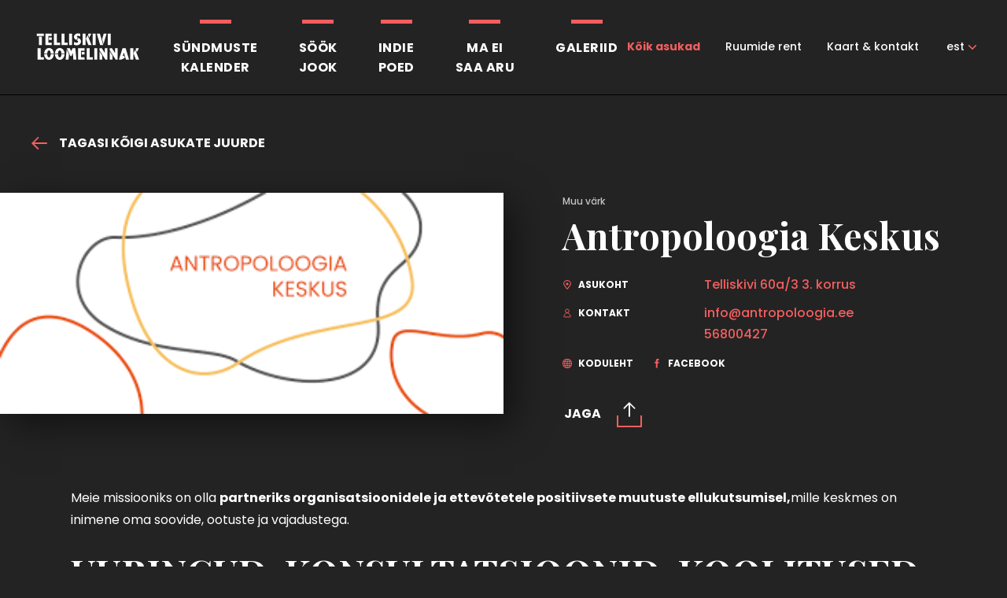

--- FILE ---
content_type: text/html; charset=UTF-8
request_url: https://telliskivi.cc/businesses/rakendusliku-antropoloogia-keskus/
body_size: 10784
content:
<!DOCTYPE html>
<html class="no-js" lang="et">
<head>
    <meta charset="utf-8">
    <meta name="viewport" content="width=device-width, initial-scale=1">
    <link href="https://fonts.googleapis.com/css?family=Playfair+Display:400,700,700i|Poppins:400,500,700" rel="stylesheet">
    <meta http-equiv="X-UA-Compatible" content="IE=Edge">
    <link rel="apple-touch-icon" sizes="180x180" href="https://telliskivi.cc/wp-telliskivi-new2018/wp-content/themes/telliskivi-loomelinnak/inc/favicon/apple-touch-icon.png">
    <link rel="icon" type="image/png" sizes="32x32" href="https://telliskivi.cc/wp-telliskivi-new2018/wp-content/themes/telliskivi-loomelinnak/inc/favicon/favicon-32x32.png">
    <link rel="icon" type="image/png" sizes="16x16" href="https://telliskivi.cc/wp-telliskivi-new2018/wp-content/themes/telliskivi-loomelinnak/inc/favicon//favicon-16x16.png">
    <link rel="manifest" href="https://telliskivi.cc/wp-telliskivi-new2018/wp-content/themes/telliskivi-loomelinnak/inc/favicon/site.webmanifest">
    <link rel="mask-icon" href="https://telliskivi.cc/wp-telliskivi-new2018/wp-content/themes/telliskivi-loomelinnak/inc/favicon/safari-pinned-tab.svg" color="#ffffff">
    <link rel="shortcut icon" href="https://telliskivi.cc/wp-telliskivi-new2018/wp-content/themes/telliskivi-loomelinnak/inc/favicon/favicon.ico">
    <meta name="msapplication-config" content="https://telliskivi.cc/wp-telliskivi-new2018/wp-content/themes/telliskivi-loomelinnak/inc/favicon/browserconfig.xml">
    <meta name="theme-color" content="#ffffff">
    <script>(function(H){H.className=H.className.replace(/\bno-js\b/,'js')})(document.documentElement)</script>

            <title>Antropoloogia Keskus - Loomelinnak</title>
<link data-rocket-prefetch href="https://fonts.googleapis.com" rel="dns-prefetch">
<link data-rocket-prefetch href="https://www.googletagmanager.com" rel="dns-prefetch">
<link data-rocket-prefetch href="" rel="dns-prefetch">
	<style>img:is([sizes="auto" i], [sizes^="auto," i]) { contain-intrinsic-size: 3000px 1500px }</style>
	<link rel="alternate" hreflang="et" href="https://telliskivi.cc/businesses/rakendusliku-antropoloogia-keskus/" />
<link rel="alternate" hreflang="x-default" href="https://telliskivi.cc/businesses/rakendusliku-antropoloogia-keskus/" />

		<!-- All in One SEO 4.8.2 - aioseo.com -->
	<meta name="robots" content="max-image-preview:large" />
	<link rel="canonical" href="https://telliskivi.cc/businesses/rakendusliku-antropoloogia-keskus/" />
	<meta name="generator" content="All in One SEO (AIOSEO) 4.8.2" />
		<meta property="og:locale" content="et_EE" />
		<meta property="og:site_name" content="Loomelinnak - Telliskivi Loomelinnak" />
		<meta property="og:type" content="article" />
		<meta property="og:title" content="Antropoloogia Keskus - Loomelinnak" />
		<meta property="og:url" content="https://telliskivi.cc/businesses/rakendusliku-antropoloogia-keskus/" />
		<meta property="article:published_time" content="2020-09-16T09:07:15+00:00" />
		<meta property="article:modified_time" content="2026-01-27T21:28:19+00:00" />
		<meta property="article:publisher" content="https://www.facebook.com/telliskiviloomelinnak" />
		<meta name="twitter:card" content="summary_large_image" />
		<meta name="twitter:title" content="Antropoloogia Keskus - Loomelinnak" />
		<script type="application/ld+json" class="aioseo-schema">
			{"@context":"https:\/\/schema.org","@graph":[{"@type":"BreadcrumbList","@id":"https:\/\/telliskivi.cc\/businesses\/rakendusliku-antropoloogia-keskus\/#breadcrumblist","itemListElement":[{"@type":"ListItem","@id":"https:\/\/telliskivi.cc\/#listItem","position":1,"name":"Home","item":"https:\/\/telliskivi.cc\/","nextItem":{"@type":"ListItem","@id":"https:\/\/telliskivi.cc\/businesses\/rakendusliku-antropoloogia-keskus\/#listItem","name":"Antropoloogia Keskus"}},{"@type":"ListItem","@id":"https:\/\/telliskivi.cc\/businesses\/rakendusliku-antropoloogia-keskus\/#listItem","position":2,"name":"Antropoloogia Keskus","previousItem":{"@type":"ListItem","@id":"https:\/\/telliskivi.cc\/#listItem","name":"Home"}}]},{"@type":"Organization","@id":"https:\/\/telliskivi.cc\/#organization","name":"Loomelinnak - Telliskivi Loomelinnak","description":"Telliskivi Loomelinnak","url":"https:\/\/telliskivi.cc\/","sameAs":["https:\/\/www.facebook.com\/telliskiviloomelinnak","https:\/\/www.instagram.com\/loomelinnak\/","https:\/\/www.tiktok.com\/@loomelinnak"]},{"@type":"WebPage","@id":"https:\/\/telliskivi.cc\/businesses\/rakendusliku-antropoloogia-keskus\/#webpage","url":"https:\/\/telliskivi.cc\/businesses\/rakendusliku-antropoloogia-keskus\/","name":"Antropoloogia Keskus - Loomelinnak","inLanguage":"et","isPartOf":{"@id":"https:\/\/telliskivi.cc\/#website"},"breadcrumb":{"@id":"https:\/\/telliskivi.cc\/businesses\/rakendusliku-antropoloogia-keskus\/#breadcrumblist"},"image":{"@type":"ImageObject","url":"https:\/\/telliskivi.cc\/wp-telliskivi-new2018\/wp-content\/uploads\/2020\/09\/Antropoloogia-keskus-2.png","@id":"https:\/\/telliskivi.cc\/businesses\/rakendusliku-antropoloogia-keskus\/#mainImage","width":339,"height":149},"primaryImageOfPage":{"@id":"https:\/\/telliskivi.cc\/businesses\/rakendusliku-antropoloogia-keskus\/#mainImage"},"datePublished":"2020-09-16T12:07:15+03:00","dateModified":"2026-01-27T23:28:19+02:00"},{"@type":"WebSite","@id":"https:\/\/telliskivi.cc\/#website","url":"https:\/\/telliskivi.cc\/","name":"Loomelinnak","description":"Telliskivi Loomelinnak","inLanguage":"et","publisher":{"@id":"https:\/\/telliskivi.cc\/#organization"}}]}
		</script>
		<!-- All in One SEO -->

		<!-- This site uses the Google Analytics by MonsterInsights plugin v9.11.1 - Using Analytics tracking - https://www.monsterinsights.com/ -->
							<script src="//www.googletagmanager.com/gtag/js?id=G-XHHQTWRNS7"  data-cfasync="false" data-wpfc-render="false" type="text/javascript" async></script>
			<script data-cfasync="false" data-wpfc-render="false" type="text/javascript">
				var mi_version = '9.11.1';
				var mi_track_user = true;
				var mi_no_track_reason = '';
								var MonsterInsightsDefaultLocations = {"page_location":"https:\/\/telliskivi.cc\/businesses\/rakendusliku-antropoloogia-keskus\/"};
								if ( typeof MonsterInsightsPrivacyGuardFilter === 'function' ) {
					var MonsterInsightsLocations = (typeof MonsterInsightsExcludeQuery === 'object') ? MonsterInsightsPrivacyGuardFilter( MonsterInsightsExcludeQuery ) : MonsterInsightsPrivacyGuardFilter( MonsterInsightsDefaultLocations );
				} else {
					var MonsterInsightsLocations = (typeof MonsterInsightsExcludeQuery === 'object') ? MonsterInsightsExcludeQuery : MonsterInsightsDefaultLocations;
				}

								var disableStrs = [
										'ga-disable-G-XHHQTWRNS7',
									];

				/* Function to detect opted out users */
				function __gtagTrackerIsOptedOut() {
					for (var index = 0; index < disableStrs.length; index++) {
						if (document.cookie.indexOf(disableStrs[index] + '=true') > -1) {
							return true;
						}
					}

					return false;
				}

				/* Disable tracking if the opt-out cookie exists. */
				if (__gtagTrackerIsOptedOut()) {
					for (var index = 0; index < disableStrs.length; index++) {
						window[disableStrs[index]] = true;
					}
				}

				/* Opt-out function */
				function __gtagTrackerOptout() {
					for (var index = 0; index < disableStrs.length; index++) {
						document.cookie = disableStrs[index] + '=true; expires=Thu, 31 Dec 2099 23:59:59 UTC; path=/';
						window[disableStrs[index]] = true;
					}
				}

				if ('undefined' === typeof gaOptout) {
					function gaOptout() {
						__gtagTrackerOptout();
					}
				}
								window.dataLayer = window.dataLayer || [];

				window.MonsterInsightsDualTracker = {
					helpers: {},
					trackers: {},
				};
				if (mi_track_user) {
					function __gtagDataLayer() {
						dataLayer.push(arguments);
					}

					function __gtagTracker(type, name, parameters) {
						if (!parameters) {
							parameters = {};
						}

						if (parameters.send_to) {
							__gtagDataLayer.apply(null, arguments);
							return;
						}

						if (type === 'event') {
														parameters.send_to = monsterinsights_frontend.v4_id;
							var hookName = name;
							if (typeof parameters['event_category'] !== 'undefined') {
								hookName = parameters['event_category'] + ':' + name;
							}

							if (typeof MonsterInsightsDualTracker.trackers[hookName] !== 'undefined') {
								MonsterInsightsDualTracker.trackers[hookName](parameters);
							} else {
								__gtagDataLayer('event', name, parameters);
							}
							
						} else {
							__gtagDataLayer.apply(null, arguments);
						}
					}

					__gtagTracker('js', new Date());
					__gtagTracker('set', {
						'developer_id.dZGIzZG': true,
											});
					if ( MonsterInsightsLocations.page_location ) {
						__gtagTracker('set', MonsterInsightsLocations);
					}
										__gtagTracker('config', 'G-XHHQTWRNS7', {"forceSSL":"true","link_attribution":"true"} );
										window.gtag = __gtagTracker;										(function () {
						/* https://developers.google.com/analytics/devguides/collection/analyticsjs/ */
						/* ga and __gaTracker compatibility shim. */
						var noopfn = function () {
							return null;
						};
						var newtracker = function () {
							return new Tracker();
						};
						var Tracker = function () {
							return null;
						};
						var p = Tracker.prototype;
						p.get = noopfn;
						p.set = noopfn;
						p.send = function () {
							var args = Array.prototype.slice.call(arguments);
							args.unshift('send');
							__gaTracker.apply(null, args);
						};
						var __gaTracker = function () {
							var len = arguments.length;
							if (len === 0) {
								return;
							}
							var f = arguments[len - 1];
							if (typeof f !== 'object' || f === null || typeof f.hitCallback !== 'function') {
								if ('send' === arguments[0]) {
									var hitConverted, hitObject = false, action;
									if ('event' === arguments[1]) {
										if ('undefined' !== typeof arguments[3]) {
											hitObject = {
												'eventAction': arguments[3],
												'eventCategory': arguments[2],
												'eventLabel': arguments[4],
												'value': arguments[5] ? arguments[5] : 1,
											}
										}
									}
									if ('pageview' === arguments[1]) {
										if ('undefined' !== typeof arguments[2]) {
											hitObject = {
												'eventAction': 'page_view',
												'page_path': arguments[2],
											}
										}
									}
									if (typeof arguments[2] === 'object') {
										hitObject = arguments[2];
									}
									if (typeof arguments[5] === 'object') {
										Object.assign(hitObject, arguments[5]);
									}
									if ('undefined' !== typeof arguments[1].hitType) {
										hitObject = arguments[1];
										if ('pageview' === hitObject.hitType) {
											hitObject.eventAction = 'page_view';
										}
									}
									if (hitObject) {
										action = 'timing' === arguments[1].hitType ? 'timing_complete' : hitObject.eventAction;
										hitConverted = mapArgs(hitObject);
										__gtagTracker('event', action, hitConverted);
									}
								}
								return;
							}

							function mapArgs(args) {
								var arg, hit = {};
								var gaMap = {
									'eventCategory': 'event_category',
									'eventAction': 'event_action',
									'eventLabel': 'event_label',
									'eventValue': 'event_value',
									'nonInteraction': 'non_interaction',
									'timingCategory': 'event_category',
									'timingVar': 'name',
									'timingValue': 'value',
									'timingLabel': 'event_label',
									'page': 'page_path',
									'location': 'page_location',
									'title': 'page_title',
									'referrer' : 'page_referrer',
								};
								for (arg in args) {
																		if (!(!args.hasOwnProperty(arg) || !gaMap.hasOwnProperty(arg))) {
										hit[gaMap[arg]] = args[arg];
									} else {
										hit[arg] = args[arg];
									}
								}
								return hit;
							}

							try {
								f.hitCallback();
							} catch (ex) {
							}
						};
						__gaTracker.create = newtracker;
						__gaTracker.getByName = newtracker;
						__gaTracker.getAll = function () {
							return [];
						};
						__gaTracker.remove = noopfn;
						__gaTracker.loaded = true;
						window['__gaTracker'] = __gaTracker;
					})();
									} else {
										console.log("");
					(function () {
						function __gtagTracker() {
							return null;
						}

						window['__gtagTracker'] = __gtagTracker;
						window['gtag'] = __gtagTracker;
					})();
									}
			</script>
							<!-- / Google Analytics by MonsterInsights -->
		<link rel='stylesheet' id='wp-block-library-css' href='https://telliskivi.cc/wp-telliskivi-new2018/wp-includes/css/dist/block-library/style.min.css' type='text/css' media='all' />
<style id='classic-theme-styles-inline-css' type='text/css'>
/*! This file is auto-generated */
.wp-block-button__link{color:#fff;background-color:#32373c;border-radius:9999px;box-shadow:none;text-decoration:none;padding:calc(.667em + 2px) calc(1.333em + 2px);font-size:1.125em}.wp-block-file__button{background:#32373c;color:#fff;text-decoration:none}
</style>
<style id='global-styles-inline-css' type='text/css'>
:root{--wp--preset--aspect-ratio--square: 1;--wp--preset--aspect-ratio--4-3: 4/3;--wp--preset--aspect-ratio--3-4: 3/4;--wp--preset--aspect-ratio--3-2: 3/2;--wp--preset--aspect-ratio--2-3: 2/3;--wp--preset--aspect-ratio--16-9: 16/9;--wp--preset--aspect-ratio--9-16: 9/16;--wp--preset--color--black: #000000;--wp--preset--color--cyan-bluish-gray: #abb8c3;--wp--preset--color--white: #ffffff;--wp--preset--color--pale-pink: #f78da7;--wp--preset--color--vivid-red: #cf2e2e;--wp--preset--color--luminous-vivid-orange: #ff6900;--wp--preset--color--luminous-vivid-amber: #fcb900;--wp--preset--color--light-green-cyan: #7bdcb5;--wp--preset--color--vivid-green-cyan: #00d084;--wp--preset--color--pale-cyan-blue: #8ed1fc;--wp--preset--color--vivid-cyan-blue: #0693e3;--wp--preset--color--vivid-purple: #9b51e0;--wp--preset--gradient--vivid-cyan-blue-to-vivid-purple: linear-gradient(135deg,rgba(6,147,227,1) 0%,rgb(155,81,224) 100%);--wp--preset--gradient--light-green-cyan-to-vivid-green-cyan: linear-gradient(135deg,rgb(122,220,180) 0%,rgb(0,208,130) 100%);--wp--preset--gradient--luminous-vivid-amber-to-luminous-vivid-orange: linear-gradient(135deg,rgba(252,185,0,1) 0%,rgba(255,105,0,1) 100%);--wp--preset--gradient--luminous-vivid-orange-to-vivid-red: linear-gradient(135deg,rgba(255,105,0,1) 0%,rgb(207,46,46) 100%);--wp--preset--gradient--very-light-gray-to-cyan-bluish-gray: linear-gradient(135deg,rgb(238,238,238) 0%,rgb(169,184,195) 100%);--wp--preset--gradient--cool-to-warm-spectrum: linear-gradient(135deg,rgb(74,234,220) 0%,rgb(151,120,209) 20%,rgb(207,42,186) 40%,rgb(238,44,130) 60%,rgb(251,105,98) 80%,rgb(254,248,76) 100%);--wp--preset--gradient--blush-light-purple: linear-gradient(135deg,rgb(255,206,236) 0%,rgb(152,150,240) 100%);--wp--preset--gradient--blush-bordeaux: linear-gradient(135deg,rgb(254,205,165) 0%,rgb(254,45,45) 50%,rgb(107,0,62) 100%);--wp--preset--gradient--luminous-dusk: linear-gradient(135deg,rgb(255,203,112) 0%,rgb(199,81,192) 50%,rgb(65,88,208) 100%);--wp--preset--gradient--pale-ocean: linear-gradient(135deg,rgb(255,245,203) 0%,rgb(182,227,212) 50%,rgb(51,167,181) 100%);--wp--preset--gradient--electric-grass: linear-gradient(135deg,rgb(202,248,128) 0%,rgb(113,206,126) 100%);--wp--preset--gradient--midnight: linear-gradient(135deg,rgb(2,3,129) 0%,rgb(40,116,252) 100%);--wp--preset--font-size--small: 13px;--wp--preset--font-size--medium: 20px;--wp--preset--font-size--large: 36px;--wp--preset--font-size--x-large: 42px;--wp--preset--spacing--20: 0.44rem;--wp--preset--spacing--30: 0.67rem;--wp--preset--spacing--40: 1rem;--wp--preset--spacing--50: 1.5rem;--wp--preset--spacing--60: 2.25rem;--wp--preset--spacing--70: 3.38rem;--wp--preset--spacing--80: 5.06rem;--wp--preset--shadow--natural: 6px 6px 9px rgba(0, 0, 0, 0.2);--wp--preset--shadow--deep: 12px 12px 50px rgba(0, 0, 0, 0.4);--wp--preset--shadow--sharp: 6px 6px 0px rgba(0, 0, 0, 0.2);--wp--preset--shadow--outlined: 6px 6px 0px -3px rgba(255, 255, 255, 1), 6px 6px rgba(0, 0, 0, 1);--wp--preset--shadow--crisp: 6px 6px 0px rgba(0, 0, 0, 1);}:where(.is-layout-flex){gap: 0.5em;}:where(.is-layout-grid){gap: 0.5em;}body .is-layout-flex{display: flex;}.is-layout-flex{flex-wrap: wrap;align-items: center;}.is-layout-flex > :is(*, div){margin: 0;}body .is-layout-grid{display: grid;}.is-layout-grid > :is(*, div){margin: 0;}:where(.wp-block-columns.is-layout-flex){gap: 2em;}:where(.wp-block-columns.is-layout-grid){gap: 2em;}:where(.wp-block-post-template.is-layout-flex){gap: 1.25em;}:where(.wp-block-post-template.is-layout-grid){gap: 1.25em;}.has-black-color{color: var(--wp--preset--color--black) !important;}.has-cyan-bluish-gray-color{color: var(--wp--preset--color--cyan-bluish-gray) !important;}.has-white-color{color: var(--wp--preset--color--white) !important;}.has-pale-pink-color{color: var(--wp--preset--color--pale-pink) !important;}.has-vivid-red-color{color: var(--wp--preset--color--vivid-red) !important;}.has-luminous-vivid-orange-color{color: var(--wp--preset--color--luminous-vivid-orange) !important;}.has-luminous-vivid-amber-color{color: var(--wp--preset--color--luminous-vivid-amber) !important;}.has-light-green-cyan-color{color: var(--wp--preset--color--light-green-cyan) !important;}.has-vivid-green-cyan-color{color: var(--wp--preset--color--vivid-green-cyan) !important;}.has-pale-cyan-blue-color{color: var(--wp--preset--color--pale-cyan-blue) !important;}.has-vivid-cyan-blue-color{color: var(--wp--preset--color--vivid-cyan-blue) !important;}.has-vivid-purple-color{color: var(--wp--preset--color--vivid-purple) !important;}.has-black-background-color{background-color: var(--wp--preset--color--black) !important;}.has-cyan-bluish-gray-background-color{background-color: var(--wp--preset--color--cyan-bluish-gray) !important;}.has-white-background-color{background-color: var(--wp--preset--color--white) !important;}.has-pale-pink-background-color{background-color: var(--wp--preset--color--pale-pink) !important;}.has-vivid-red-background-color{background-color: var(--wp--preset--color--vivid-red) !important;}.has-luminous-vivid-orange-background-color{background-color: var(--wp--preset--color--luminous-vivid-orange) !important;}.has-luminous-vivid-amber-background-color{background-color: var(--wp--preset--color--luminous-vivid-amber) !important;}.has-light-green-cyan-background-color{background-color: var(--wp--preset--color--light-green-cyan) !important;}.has-vivid-green-cyan-background-color{background-color: var(--wp--preset--color--vivid-green-cyan) !important;}.has-pale-cyan-blue-background-color{background-color: var(--wp--preset--color--pale-cyan-blue) !important;}.has-vivid-cyan-blue-background-color{background-color: var(--wp--preset--color--vivid-cyan-blue) !important;}.has-vivid-purple-background-color{background-color: var(--wp--preset--color--vivid-purple) !important;}.has-black-border-color{border-color: var(--wp--preset--color--black) !important;}.has-cyan-bluish-gray-border-color{border-color: var(--wp--preset--color--cyan-bluish-gray) !important;}.has-white-border-color{border-color: var(--wp--preset--color--white) !important;}.has-pale-pink-border-color{border-color: var(--wp--preset--color--pale-pink) !important;}.has-vivid-red-border-color{border-color: var(--wp--preset--color--vivid-red) !important;}.has-luminous-vivid-orange-border-color{border-color: var(--wp--preset--color--luminous-vivid-orange) !important;}.has-luminous-vivid-amber-border-color{border-color: var(--wp--preset--color--luminous-vivid-amber) !important;}.has-light-green-cyan-border-color{border-color: var(--wp--preset--color--light-green-cyan) !important;}.has-vivid-green-cyan-border-color{border-color: var(--wp--preset--color--vivid-green-cyan) !important;}.has-pale-cyan-blue-border-color{border-color: var(--wp--preset--color--pale-cyan-blue) !important;}.has-vivid-cyan-blue-border-color{border-color: var(--wp--preset--color--vivid-cyan-blue) !important;}.has-vivid-purple-border-color{border-color: var(--wp--preset--color--vivid-purple) !important;}.has-vivid-cyan-blue-to-vivid-purple-gradient-background{background: var(--wp--preset--gradient--vivid-cyan-blue-to-vivid-purple) !important;}.has-light-green-cyan-to-vivid-green-cyan-gradient-background{background: var(--wp--preset--gradient--light-green-cyan-to-vivid-green-cyan) !important;}.has-luminous-vivid-amber-to-luminous-vivid-orange-gradient-background{background: var(--wp--preset--gradient--luminous-vivid-amber-to-luminous-vivid-orange) !important;}.has-luminous-vivid-orange-to-vivid-red-gradient-background{background: var(--wp--preset--gradient--luminous-vivid-orange-to-vivid-red) !important;}.has-very-light-gray-to-cyan-bluish-gray-gradient-background{background: var(--wp--preset--gradient--very-light-gray-to-cyan-bluish-gray) !important;}.has-cool-to-warm-spectrum-gradient-background{background: var(--wp--preset--gradient--cool-to-warm-spectrum) !important;}.has-blush-light-purple-gradient-background{background: var(--wp--preset--gradient--blush-light-purple) !important;}.has-blush-bordeaux-gradient-background{background: var(--wp--preset--gradient--blush-bordeaux) !important;}.has-luminous-dusk-gradient-background{background: var(--wp--preset--gradient--luminous-dusk) !important;}.has-pale-ocean-gradient-background{background: var(--wp--preset--gradient--pale-ocean) !important;}.has-electric-grass-gradient-background{background: var(--wp--preset--gradient--electric-grass) !important;}.has-midnight-gradient-background{background: var(--wp--preset--gradient--midnight) !important;}.has-small-font-size{font-size: var(--wp--preset--font-size--small) !important;}.has-medium-font-size{font-size: var(--wp--preset--font-size--medium) !important;}.has-large-font-size{font-size: var(--wp--preset--font-size--large) !important;}.has-x-large-font-size{font-size: var(--wp--preset--font-size--x-large) !important;}
:where(.wp-block-post-template.is-layout-flex){gap: 1.25em;}:where(.wp-block-post-template.is-layout-grid){gap: 1.25em;}
:where(.wp-block-columns.is-layout-flex){gap: 2em;}:where(.wp-block-columns.is-layout-grid){gap: 2em;}
:root :where(.wp-block-pullquote){font-size: 1.5em;line-height: 1.6;}
</style>
<link rel='stylesheet' id='global-css' href='https://telliskivi.cc/wp-telliskivi-new2018/wp-content/themes/telliskivi-loomelinnak/inc/css/global.1.0.16.min.css' type='text/css' media='all' />
<link rel="icon" href="https://telliskivi.cc/wp-telliskivi-new2018/wp-content/uploads/2021/10/cropped-Telliskivi-Loomelinnak-512x512px-32x32.jpg" sizes="32x32" />
<link rel="icon" href="https://telliskivi.cc/wp-telliskivi-new2018/wp-content/uploads/2021/10/cropped-Telliskivi-Loomelinnak-512x512px-192x192.jpg" sizes="192x192" />
<link rel="apple-touch-icon" href="https://telliskivi.cc/wp-telliskivi-new2018/wp-content/uploads/2021/10/cropped-Telliskivi-Loomelinnak-512x512px-180x180.jpg" />
<meta name="msapplication-TileImage" content="https://telliskivi.cc/wp-telliskivi-new2018/wp-content/uploads/2021/10/cropped-Telliskivi-Loomelinnak-512x512px-270x270.jpg" />

    
    <meta name="generator" content="WP Rocket 3.20.3" data-wpr-features="wpr_preconnect_external_domains wpr_desktop" /></head>
<body class="wp-singular businesses-template-default single single-businesses postid-5306 wp-theme-telliskivi-loomelinnak">

            <div  class="header ">
    <div  class="header__inner">
        <div  class="h-container">
            <div class="logo  header__logo">
    <a href="https://telliskivi.cc" class="logo__link">
                        <img src="https://telliskivi.cc/wp-telliskivi-new2018/wp-content/themes/telliskivi-loomelinnak/inc/img/telliskivi-loomelinnak-logo.svg" alt="Loomelinnak" class="logo__img">
    </a>
</div>
            <button type="button" class="header__nav-toggle header__nav-toggle--htx"><span></span><span></span><span></span></button>
            <div class="header__nav-wrapper">
                <nav class="navigation  header__navigation">
            <ul class="navigation__list">
                            <li class="navigation__item is-category  ">
                    <a href="https://telliskivi.cc/yritused/" class="navigation__link">Sündmuste<br>kalender</a>
                </li>
                            <li class="navigation__item is-category  ">
                    <a href="https://telliskivi.cc/sookjook/" class="navigation__link">Söök<br>Jook</a>
                </li>
                            <li class="navigation__item is-category  ">
                    <a href="https://telliskivi.cc/indiepoed/" class="navigation__link">Indie<br>poed</a>
                </li>
                            <li class="navigation__item is-category  ">
                    <a href="https://telliskivi.cc/events/kunstifestival-ma-ei-saa-aru-skulptuur/" class="navigation__link">Ma ei<br>saa aru</a>
                </li>
                            <li class="navigation__item is-category  ">
                    <a href="https://telliskivi.cc/galeriid/" class="navigation__link">Galeriid</a>
                </li>
                            <li class="navigation__item   is-current">
                    <a href="https://telliskivi.cc/koik-asukad/" class="navigation__link">Kõik asukad</a>
                </li>
                            <li class="navigation__item   ">
                    <a href="https://telliskivi.cc/ruumid/" class="navigation__link">Ruumide rent</a>
                </li>
                            <li class="navigation__item   ">
                    <a href="https://telliskivi.cc/kontakt/" class="navigation__link">Kaart &#038; kontakt</a>
                </li>
                    </ul>
    </nav>
                                    <nav class="languages  header__languages">
            <ul class="languages__list">
                            <li class="languages__item is-current">
                    <a href="https://telliskivi.cc/businesses/rakendusliku-antropoloogia-keskus/" class="languages__link">est</a>
                </li>
                    </ul>
    </nav>
                            </div>
        </div>
    </div>
</div>
    <div class="post">
    <div class="h-container post__container">
                <a href="https://telliskivi.cc/koik-asukad/" class="post__back"><svg class="icon  post__back-icon"><use xlink:href="https://telliskivi.cc/wp-telliskivi-new2018/wp-content/themes/telliskivi-loomelinnak/inc/svg/global.1.0.16.svg#Arrow"></use></svg>
Tagasi kõigi asukate juurde</a>
                <div class="grid">
            <div class="grid__col grid__col--md-6">
                <div class="post__image">
                                        <div class="image image--cover ">
            <picture class="image__picture">
                            <source data-srcset="https://telliskivi.cc/wp-telliskivi-new2018/wp-content/uploads/2020/09/Antropoloogia-keskus-2.png 339w, https://telliskivi.cc/wp-telliskivi-new2018/wp-content/uploads/2020/09/Antropoloogia-keskus-2-300x132.png 300w" media="(min-width: 920px)"/>
                            <source data-srcset="https://telliskivi.cc/wp-telliskivi-new2018/wp-content/uploads/2020/09/Antropoloogia-keskus-2.png 339w, https://telliskivi.cc/wp-telliskivi-new2018/wp-content/uploads/2020/09/Antropoloogia-keskus-2-300x132.png 300w" media="(min-width: 601px)"/>
                            <source data-srcset="https://telliskivi.cc/wp-telliskivi-new2018/wp-content/uploads/2020/09/Antropoloogia-keskus-2.png 339w, https://telliskivi.cc/wp-telliskivi-new2018/wp-content/uploads/2020/09/Antropoloogia-keskus-2-300x132.png 300w" media="(min-width: 500px)"/>
                        <img src="[data-uri]" data-srcset="https://telliskivi.cc/wp-telliskivi-new2018/wp-content/uploads/2020/09/Antropoloogia-keskus-2-320x149.png" data-sizes="auto" alt="" class="image__img lazyload">
        </picture>
    </div>
                </div>
            </div>
            <div class="grid__col grid__col--md-6">
                <div class="post__data">
                    <div class="post__category">Muu värk</div>
                    <h1 class="h2 post__title">Antropoloogia Keskus</h1>
                    <div class="post__meta">
                                                                                                                        <div class="post__meta-item">
                            <div class="post__meta-label"><svg class="icon  post__meta-icon"><use xlink:href="https://telliskivi.cc/wp-telliskivi-new2018/wp-content/themes/telliskivi-loomelinnak/inc/svg/global.1.0.16.svg#Location_icon"></use></svg>
Asukoht</div>
                            <div class="post__meta-value"><a href="" class="link" id="js-location" data-tags="building_3">Telliskivi 60a/3 3. korrus</a></div>
                        </div>
                                                                                                <div class="post__meta-item">
                            <div class="post__meta-label"><svg class="icon  post__meta-icon"><use xlink:href="https://telliskivi.cc/wp-telliskivi-new2018/wp-content/themes/telliskivi-loomelinnak/inc/svg/global.1.0.16.svg#Contact_icon"></use></svg>
Kontakt</div>
                            <div class="post__meta-value"><noscript><span style="unicode-bidi:bidi-override;direction:rtl;">ee.aigooloportna@ofni</span></noscript><script type="text/javascript">document.write('<n uers="znvygb:vasb@nagebcbybbtvn.rr" pynff="yvax">vasb@nagebcbybbtvn.rr</n>'.replace(/[a-zA-Z]/g, function(c){return String.fromCharCode((c<="Z"?90:122)>=(c=c.charCodeAt(0)+13)?c:c-26);}));</script><br><a href="tel:56800427" class="link">56800427</a></div>
                        </div>
                                                                    </div>
                    <div class="post__meta post__meta--row">
                                                <div class="post__meta-item">
                            <a href="http://www.antropoloogia.ee/" class="post__meta-label" target="_blank">
                                <svg class="icon  post__meta-icon"><use xlink:href="https://telliskivi.cc/wp-telliskivi-new2018/wp-content/themes/telliskivi-loomelinnak/inc/svg/global.1.0.16.svg#Web_icon"></use></svg>
Koduleht
                            </a>
                        </div>
                                                <div class="post__meta-item">
                            <a href="https://www.facebook.com/Rakendusliku-Antropoloogia-Keskus-1455455271412666" class="post__meta-label" target="_blank">
                                <svg class="icon  post__meta-icon"><use xlink:href="https://telliskivi.cc/wp-telliskivi-new2018/wp-content/themes/telliskivi-loomelinnak/inc/svg/global.1.0.16.svg#Facebook_icon"></use></svg>
Facebook
                            </a>
                        </div>
                                            </div>
                                        <div class="post__cta">
                                            </div>
                    
                                        <div class="post__share">
                        <div class="share ">
    <button  type="button"  class="button button--simple share__toggle">
    <span class="button__text">
        <span class="button__text-frame">Jaga</span>
    </span>
    <span class="button__icon"><svg class="icon  "><use xlink:href="https://telliskivi.cc/wp-telliskivi-new2018/wp-content/themes/telliskivi-loomelinnak/inc/svg/global.1.0.16.svg#Share_icon"></use></svg>
</span></button>
    <div class="share__tooltip">
                <div class="share__tooltip-item">
            <a target="_blank" href="https://www.facebook.com/sharer/sharer.php?u=telliskivi.cc/businesses/rakendusliku-antropoloogia-keskus/" class="share__tooltip-link link js-share-facebook">
                <svg class="icon  share__tooltip-icon"><use xlink:href="https://telliskivi.cc/wp-telliskivi-new2018/wp-content/themes/telliskivi-loomelinnak/inc/svg/global.1.0.16.svg#Facebook_color_icon"></use></svg>
                Facebook
            </a>
        </div>
                <div class="share__tooltip-item">
            <a target="_blank" href="https://twitter.com/home?status=telliskivi.cc/businesses/rakendusliku-antropoloogia-keskus/" class="share__tooltip-link link js-share-twitter">
                <svg class="icon  share__tooltip-icon"><use xlink:href="https://telliskivi.cc/wp-telliskivi-new2018/wp-content/themes/telliskivi-loomelinnak/inc/svg/global.1.0.16.svg#Twitter_color_icon"></use></svg>
                Twitter
            </a>
        </div>
                <div class="share__tooltip-item">
            <a target="_blank" href="" class="share__tooltip-link link js-share-messenger">
                <svg class="icon  share__tooltip-icon"><use xlink:href="https://telliskivi.cc/wp-telliskivi-new2018/wp-content/themes/telliskivi-loomelinnak/inc/svg/global.1.0.16.svg#Messenger_color_icon"></use></svg>
                Messenger
            </a>
        </div>
                <div class="share__tooltip-item share__tooltip-item--right">
            <a href="#" data-copy="telliskivi.cc/businesses/rakendusliku-antropoloogia-keskus/" class="share__tooltip-link link js-share-copy"><svg class="icon  share__tooltip-icon"><use xlink:href="https://telliskivi.cc/wp-telliskivi-new2018/wp-content/themes/telliskivi-loomelinnak/inc/svg/global.1.0.16.svg#Link_icon"></use></svg>
Kopeeri link</a>
        </div>
    </div>
</div>
                    </div>
                                    </div>
            </div>
        </div>
    </div>
    <div  class="h-container-narrow">
        <div class="grid">
            <div class="grid__col grid__col--sm-12">
                <div class="text post__content">
                    <div>Meie missiooniks on olla <strong>partneriks organisatsioonidele ja ettevõtetele positiivsete muutuste ellukutsumisel,</strong>mille keskmes on inimene oma soovide, ootuste ja vajadustega.</div>
<div></div>
<div>
<h2><strong>UURINGUD, KONSULTATSIOONID, KOOLITUSED, KOOSLOOME</strong></h2>
<p>Meie antropoloogidena saame sinu ettevõtet või organisatsiooni aidata erinevate <strong>UURINGUTE</strong> ja<strong>KONSULTATSIOONIDEGA, KOOLITUSTE</strong> ja<strong> KOOSLOOMEGA. </strong>Kõige parema ettekujutuse saad, tutvudes valikuga meie<a href="https://www.antropoloogia.ee/projektid/" target="_blank" rel="noopener"><strong> TEHTUD TÖÖDEST. </strong></a></p>
</div>
<div></div>

                </div>
            </div>
        </div>
    </div>
        <div class="h-container-narrow">
        <h3 class="h2 post__subtitle"></h3>
    </div>
    <div class="h-container">
        <div id="map" class="post__map">
            <div class="map js-single-map" data-active='[&quot;3&quot, &quot;3b&quot;]'>
    <div class="map__elements">
        <div class="map__image">
            <img src="[data-uri]" data-sizes="auto" alt="" class="map__image-img lazyload" data-src="https://telliskivi.cc/wp-telliskivi-new2018/wp-content/themes/telliskivi-loomelinnak/inc/img/map_default.png">
        </div>
        <div class="map__pointer">
            <div class="map__pointer-item" id="map-pointer-1" style="top: 54%; left: 36%">60a/1</div>
            <div class="map__pointer-item" id="map-pointer-2" style="top: 46%; left: 22%">60a/2</div>
            <div class="map__pointer-item" id="map-pointer-3" style="top: 36%; left: 17%">60a/3</div>
            <div class="map__pointer-item" id="map-pointer-4" style="top: 47%; left: 49%">60a/5</div>
            <div class="map__pointer-item" id="map-pointer-5" style="top: 38%; left: 60%">60a/5</div>
            <div class="map__pointer-item" id="map-pointer-6" style="top: 57%; left: 77%">60a/9</div>
            <div class="map__pointer-item" id="map-pointer-7" style="top: 52%; left: 67%">60a/8</div>
            <div class="map__pointer-item" id="map-pointer-8" style="top: 62%; left: 64%">60a/7</div>
            <div class="map__pointer-item" id="map-pointer-9" style="top: 58%; left: 62%">60a/7</div>
            <div class="map__pointer-item" id="map-pointer-10" style="top: 44%; left: 29%">60a/4</div>
            <div class="map__pointer-item" id="map-pointer-11" style="top: 44%; left: 77%">P</div>
            <div class="map__pointer-item" id="map-pointer-12" style="top: 64%; left: 85%">60a/10</div>
            <div class="map__pointer-item" id="map-pointer-13" style="top: 64%; left: 51%">60a/6</div>
            <div class="map__pointer-item" id="map-pointer-14" style="bottom: 29%; left: 47%"><svg class="icon  map__pointer-icon"><use xlink:href="https://telliskivi.cc/wp-telliskivi-new2018/wp-content/themes/telliskivi-loomelinnak/inc/svg/global.1.0.16.svg#gourmet"></use></svg>
</div>
            <div class="map__pointer-item" id="map-pointer-15" style="bottom: 38%; left: 41.5%"><svg class="icon  map__pointer-icon map__pointer-icon--small"><use xlink:href="https://telliskivi.cc/wp-telliskivi-new2018/wp-content/themes/telliskivi-loomelinnak/inc/svg/global.1.0.16.svg#container"></use></svg>
</div>
            <div class="map__pointer-item" id="map-pointer-16" style="bottom: 42%; left: 63%">Väligalerii</div>
            <div class="map__pointer-item" id="map-pointer-17" style="bottom: 24%; left: 72%">Tagahoov</div>
        </div>
        <div class="map__path">
            <svg xmlns="http://www.w3.org/2000/svg" viewBox="0 0 2360 1222">
                <polygon data-id="1" fill="#f45e5f" class="map__path-item" points="665 782 663.33 907.67 844.33 988.67 856.67 978.33 947.33 1018.67 1033.67 955.33 1033.67 844.33 751 716.33 706.33 741.33 665 782"/>
                <polygon data-id="2" fill="#f45e5f" class="map__path-item" points="592.11 884.47 579.72 893.95 472.5 844.35 481.98 834.87 356.54 778.71 356.54 683.17 400.3 642.32 438.95 618.99 674.96 723.3 674.96 760.35 659.94 751.73 627.48 779.44 626.29 826.76 642.44 846.54 592.11 884.47"/>
                <polygon data-id="3" fill="#f45e5f" class="map__path-item" points="464.84 511.73 507.9 527.26 547.46 549.29 547.46 640.42 526.59 657.72 438.95 618.99 400.3 642.32 356.54 683.17 356.54 762.6 290.09 731.55 290.09 641.42 464.84 511.73"/>
                <polygon data-id="4" fill="#f45e5f" class="map__path-item" points="947.25 716.33 947.25 756.47 1021.81 809.98 1062.56 791.78 1230.74 919.22 1380.72 853.33 1359.05 837.73 1357.31 769.24 1138.85 601.05 1069.49 618.99 988.87 666.94 989.54 690.62 947.25 716.33"/>
                <polygon data-id="5" fill="#f45e5f" class="map__path-item" points="1702 650.48 1702 694.06 1614.85 729.13 1545.76 678.11 1345.49 760.14 1158.38 616.09 1233.3 584.59 1232.23 530.38 1344.89 482.56 1380.72 516.57 1481.99 472.99 1638.23 570.77 1638.23 595.21 1702 650.48"/>
                <path data-id="6" fill="#f45e5f" class="map__path-item" d="M1645.2,753.7c2.3,1.8,43.8-12.7,43.8-12.7l49-29l46-11l228,174v7l-156,64v42l-27.4,14l-110.1-84.8l-1.1-106.9L1645.2,753.7"/>
                <polygon data-id="7" fill="#f45e5f" class="map__path-item" points="1609.8,967 1592.2,951.9 1592.2,919.2 1526.8,875.8 1526.8,853.2 1486.4,821.1 1486.4,767.6 1599.3,717.7 1717.6,806.5 1717.6,919.8"/>
                <polygon data-id="8" fill="#f45e5f" class="map__path-item" points="1442.46 910.72 1526.82 875.78 1592.21 919.22 1592.21 951.87 1553.16 969.91 1462.19 957.86 1442.46 942.51 1442.46 910.72"/>
                <polygon data-id="9" fill="#f45e5f" class="map__path-item" points="1385.17 866.7 1385.17 919.22 1423.89 951.87 1442.46 942.51 1442.46 910.72 1526.82 875.78 1526.82 853.19 1486.39 821.09 1385.17 866.7"/>
                <polygon data-id="10" fill="#f45e5f" class="map__path-item" points="649.87 627.96 764.07 709.22 764.07 722.25 751 716.33 706.33 741.33 688.97 758.41 674.96 749.06 674.96 723.3 572.11 677.84 572.11 666.2 611.09 637.17 649.87 627.96"/>
                <polygon data-id="11" fill="#f45e5f" class="map__path-item" points="339.88 437.23 376.02 410.92 540.28 536.24 467.09 502.31 441.91 517.85 339.88 437.23"/>
                <polygon data-id="11" fill="#f45e5f" class="map__path-item" points="986.76 555.69 1309.84 416.51 1332.21 410.92 1355.19 410.92 1368.86 417.14 1403.66 440.13 1457.71 478.65 1385.02 508.47 1348.36 472.99 1218.51 530.22 1222.23 573.71 1158.38 604.77 1138.36 591.72 1060.69 611 986.76 555.69"/>
                <polygon data-id="11" fill="#f45e5f" class="map__path-item" points="1473.73 293.54 2352.62 969.91 2231.67 1022.69 1406 390.3 1352.78 374.17 1286.66 385.46 1286.66 369.92 1473.73 293.54"/>
                <polygon data-id="12" fill="#f45e5f" class="map__path-item" points="1856 946 1856 988 1897 1029 1921 1020 2121 1038 2133 1014 2133 970 2102 946 2067 946 2072 926 2012 882 1856 946"/>
                <polygon data-id="13" fill="#f45e5f" class="map__path-item" points="1130 1022 1304 1012 1304 969 1297 939 1238 944 1233 922 1142 927 1145 965 1120 965 1130 1022"/>
                <polygon data-id="14" fill="#f45e5f" class="map__path-item" points="1086 917.33 1087.67 902 1097.33 893.33 1124 905.33 1132.67 914.33 1137 917.33 1137 924.33 1127.33 933 1086 917.33"/>
                <polygon data-id="15" fill="#f45e5f" class="map__path-item" points="950.67 806.33 950.67 794.33 964.67 783 1002 803 1006.67 821 997.33 826.33 950.67 806.33"/>
                <polygon data-id="16" fill="#f45e5f" class="map__path-item" points="1436.4 777.9 1436.4 742.9 1517.3 708.2 1554.5 737.5 1486.4 767.6 1486.4 806 1477.4 810.3"/>
                <polygon data-id="17" fill="#f45e5f" class="map__path-item" points="1721.4,918.1 1828.6,1002 1645.2,991.6 1609.8,967"/>
            </svg>
        </div>
        <div class="map__buildings">
            <img id="map-building-4" src="[data-uri]" data-sizes="auto" alt="" class="map__buildings-item lazyload" data-src="https://telliskivi.cc/wp-telliskivi-new2018/wp-content/themes/telliskivi-loomelinnak/inc/img/map_5_1_hover.png">
            <img id="map-building-4-active" src="[data-uri]" data-sizes="auto" alt="" class="map__buildings-item lazyload" data-src="https://telliskivi.cc/wp-telliskivi-new2018/wp-content/themes/telliskivi-loomelinnak/inc/img/map_5_1_click.png">
            <img id="map-building-4ab-active" src="[data-uri]" data-sizes="auto" alt="" class="map__buildings-item lazyload" data-src="https://telliskivi.cc/wp-telliskivi-new2018/wp-content/themes/telliskivi-loomelinnak/inc/img/map_5_1_click_ab.png">
            <img id="map-building-4x-active" src="[data-uri]" data-sizes="auto" alt="" class="map__buildings-item lazyload" data-src="https://telliskivi.cc/wp-telliskivi-new2018/wp-content/themes/telliskivi-loomelinnak/inc/img/map_5_1_click_x.png">
            <img id="map-building-4y-active" src="[data-uri]" data-sizes="auto" alt="" class="map__buildings-item lazyload" data-src="https://telliskivi.cc/wp-telliskivi-new2018/wp-content/themes/telliskivi-loomelinnak/inc/img/map_5_1_click_y.png">
            <img id="map-building-1" src="[data-uri]" data-sizes="auto" alt="" class="map__buildings-item lazyload" data-src="https://telliskivi.cc/wp-telliskivi-new2018/wp-content/themes/telliskivi-loomelinnak/inc/img/map_1_hover.png">
            <img id="map-building-1-active" src="[data-uri]" data-sizes="auto" alt="" class="map__buildings-item lazyload" data-src="https://telliskivi.cc/wp-telliskivi-new2018/wp-content/themes/telliskivi-loomelinnak/inc/img/map_1_click.png">
            <img id="map-building-1b-active" src="[data-uri]" data-sizes="auto" alt="" class="map__buildings-item lazyload" data-src="https://telliskivi.cc/wp-telliskivi-new2018/wp-content/themes/telliskivi-loomelinnak/inc/img/map_1_click_b.png">
            <img id="map-building-1a-active" src="[data-uri]" data-sizes="auto" alt="" class="map__buildings-item lazyload" data-src="https://telliskivi.cc/wp-telliskivi-new2018/wp-content/themes/telliskivi-loomelinnak/inc/img/map_1_click_a.png">
            <img id="map-building-1c-active" src="[data-uri]" data-sizes="auto" alt="" class="map__buildings-item lazyload" data-src="https://telliskivi.cc/wp-telliskivi-new2018/wp-content/themes/telliskivi-loomelinnak/inc/img/map_1_click_c.png">
            <img id="map-building-2" src="[data-uri]" data-sizes="auto" alt="" class="map__buildings-item lazyload" data-src="https://telliskivi.cc/wp-telliskivi-new2018/wp-content/themes/telliskivi-loomelinnak/inc/img/map_2_hover.png">
            <img id="map-building-2-active" src="[data-uri]" data-sizes="auto" alt="" class="map__buildings-item lazyload" data-src="https://telliskivi.cc/wp-telliskivi-new2018/wp-content/themes/telliskivi-loomelinnak/inc/img/map_2_click.png">
            <img id="map-building-2a-active" src="[data-uri]" data-sizes="auto" alt="" class="map__buildings-item lazyload" data-src="https://telliskivi.cc/wp-telliskivi-new2018/wp-content/themes/telliskivi-loomelinnak/inc/img/map_2_click_a.png">
            <img id="map-building-3" src="[data-uri]" data-sizes="auto" alt="" class="map__buildings-item lazyload" data-src="https://telliskivi.cc/wp-telliskivi-new2018/wp-content/themes/telliskivi-loomelinnak/inc/img/map_3_hover.png">
            <img id="map-building-3-active" src="[data-uri]" data-sizes="auto" alt="" class="map__buildings-item lazyload" data-src="https://telliskivi.cc/wp-telliskivi-new2018/wp-content/themes/telliskivi-loomelinnak/inc/img/map_3_click.png">
            <img id="map-building-3a-active" src="[data-uri]" data-sizes="auto" alt="" class="map__buildings-item lazyload" data-src="https://telliskivi.cc/wp-telliskivi-new2018/wp-content/themes/telliskivi-loomelinnak/inc/img/map_3_click_a.png">
            <img id="map-building-3b-active" src="[data-uri]" data-sizes="auto" alt="" class="map__buildings-item lazyload" data-src="https://telliskivi.cc/wp-telliskivi-new2018/wp-content/themes/telliskivi-loomelinnak/inc/img/map_3_click_b.png">
            <img id="map-building-5" src="[data-uri]" data-sizes="auto" alt="" class="map__buildings-item lazyload" data-src="https://telliskivi.cc/wp-telliskivi-new2018/wp-content/themes/telliskivi-loomelinnak/inc/img/map_5_2_hover.png">
            <img id="map-building-5-active" src="[data-uri]" data-sizes="auto" alt="" class="map__buildings-item lazyload" data-src="https://telliskivi.cc/wp-telliskivi-new2018/wp-content/themes/telliskivi-loomelinnak/inc/img/map_5_2_click.png">
            <img id="map-building-5ce-active" src="[data-uri]" data-sizes="auto" alt="" class="map__buildings-item lazyload" data-src="https://telliskivi.cc/wp-telliskivi-new2018/wp-content/themes/telliskivi-loomelinnak/inc/img/map_5_2_click_ce.png">
            <img id="map-building-5f-active" src="[data-uri]" data-sizes="auto" alt="" class="map__buildings-item lazyload" data-src="https://telliskivi.cc/wp-telliskivi-new2018/wp-content/themes/telliskivi-loomelinnak/inc/img/map_5_2_click_f.png">
            <img id="map-building-5hg-active" src="[data-uri]" data-sizes="auto" alt="" class="map__buildings-item lazyload" data-src="https://telliskivi.cc/wp-telliskivi-new2018/wp-content/themes/telliskivi-loomelinnak/inc/img/map_5_2_click_hg.png">
            <img id="map-building-5ij-active" src="[data-uri]" data-sizes="auto" alt="" class="map__buildings-item lazyload" data-src="https://telliskivi.cc/wp-telliskivi-new2018/wp-content/themes/telliskivi-loomelinnak/inc/img/map_5_2_click_ij.png">
            <img id="map-building-5k-active" src="[data-uri]" data-sizes="auto" alt="" class="map__buildings-item lazyload" data-src="https://telliskivi.cc/wp-telliskivi-new2018/wp-content/themes/telliskivi-loomelinnak/inc/img/map_5_2_click_k.png">
            <img id="map-building-5l-active" src="[data-uri]" data-sizes="auto" alt="" class="map__buildings-item lazyload" data-src="https://telliskivi.cc/wp-telliskivi-new2018/wp-content/themes/telliskivi-loomelinnak/inc/img/map_5_2_click_l.png">
            <img id="map-building-5mq-active" src="[data-uri]" data-sizes="auto" alt="" class="map__buildings-item lazyload" data-src="https://telliskivi.cc/wp-telliskivi-new2018/wp-content/themes/telliskivi-loomelinnak/inc/img/map_5_2_click_mq.png">
            <img id="map-building-5rw-active" src="[data-uri]" data-sizes="auto" alt="" class="map__buildings-item lazyload" data-src="https://telliskivi.cc/wp-telliskivi-new2018/wp-content/themes/telliskivi-loomelinnak/inc/img/map_5_2_click_rw.png">
            <img id="map-building-6" src="[data-uri]" data-sizes="auto" alt="" class="map__buildings-item lazyload" data-src="https://telliskivi.cc/wp-telliskivi-new2018/wp-content/themes/telliskivi-loomelinnak/inc/img/map_9_hover.png">
            <img id="map-building-6-active" src="[data-uri]" data-sizes="auto" alt="" class="map__buildings-item lazyload" data-src="https://telliskivi.cc/wp-telliskivi-new2018/wp-content/themes/telliskivi-loomelinnak/inc/img/map_9_click.png">
            <img id="map-building-6a-active" src="[data-uri]" data-sizes="auto" alt="" class="map__buildings-item lazyload" data-src="https://telliskivi.cc/wp-telliskivi-new2018/wp-content/themes/telliskivi-loomelinnak/inc/img/map_9_click_a.png">
            <img id="map-building-6b-active" src="[data-uri]" data-sizes="auto" alt="" class="map__buildings-item lazyload" data-src="https://telliskivi.cc/wp-telliskivi-new2018/wp-content/themes/telliskivi-loomelinnak/inc/img/map_9_click_b.png">
            <img id="map-building-7" src="[data-uri]" data-sizes="auto" alt="" class="map__buildings-item lazyload" data-src="https://telliskivi.cc/wp-telliskivi-new2018/wp-content/themes/telliskivi-loomelinnak/inc/img/map_8_hover.png">
            <img id="map-building-7-active" src="[data-uri]" data-sizes="auto" alt="" class="map__buildings-item lazyload" data-src="https://telliskivi.cc/wp-telliskivi-new2018/wp-content/themes/telliskivi-loomelinnak/inc/img/map_8_click.png">
            <img id="map-building-7ab-active" src="[data-uri]" data-sizes="auto" alt="" class="map__buildings-item lazyload" data-src="https://telliskivi.cc/wp-telliskivi-new2018/wp-content/themes/telliskivi-loomelinnak/inc/img/map_8_click_ab.png">
            <img id="map-building-7c-active" src="[data-uri]" data-sizes="auto" alt="" class="map__buildings-item lazyload" data-src="https://telliskivi.cc/wp-telliskivi-new2018/wp-content/themes/telliskivi-loomelinnak/inc/img/map_8_click_c.png">
            <img id="map-building-8" src="[data-uri]" data-sizes="auto" alt="" class="map__buildings-item lazyload" data-src="https://telliskivi.cc/wp-telliskivi-new2018/wp-content/themes/telliskivi-loomelinnak/inc/img/map_7_2_hover.png">
            <img id="map-building-8-active" src="[data-uri]" data-sizes="auto" alt="" class="map__buildings-item lazyload" data-src="https://telliskivi.cc/wp-telliskivi-new2018/wp-content/themes/telliskivi-loomelinnak/inc/img/map_7_2_click.png">
            <img id="map-building-8b-active" src="[data-uri]" data-sizes="auto" alt="" class="map__buildings-item lazyload" data-src="https://telliskivi.cc/wp-telliskivi-new2018/wp-content/themes/telliskivi-loomelinnak/inc/img/map_7_2_click_b.png">
            <img id="map-building-8c-active" src="[data-uri]" data-sizes="auto" alt="" class="map__buildings-item lazyload" data-src="https://telliskivi.cc/wp-telliskivi-new2018/wp-content/themes/telliskivi-loomelinnak/inc/img/map_7_2_click_c.png">
            <img id="map-building-9" src="[data-uri]" data-sizes="auto" alt="" class="map__buildings-item lazyload" data-src="https://telliskivi.cc/wp-telliskivi-new2018/wp-content/themes/telliskivi-loomelinnak/inc/img/map_7_1_hover.png">
            <img id="map-building-9-active" src="[data-uri]" data-sizes="auto" alt="" class="map__buildings-item lazyload" data-src="https://telliskivi.cc/wp-telliskivi-new2018/wp-content/themes/telliskivi-loomelinnak/inc/img/map_7_1_click.png">
            <img id="map-building-9a-active" src="[data-uri]" data-sizes="auto" alt="" class="map__buildings-item lazyload" data-src="https://telliskivi.cc/wp-telliskivi-new2018/wp-content/themes/telliskivi-loomelinnak/inc/img/map_7_1_click_a.png">
            <img id="map-building-10" src="[data-uri]" data-sizes="auto" alt="" class="map__buildings-item lazyload" data-src="https://telliskivi.cc/wp-telliskivi-new2018/wp-content/themes/telliskivi-loomelinnak/inc/img/map_4_hover.png">
            <img id="map-building-10-active" src="[data-uri]" data-sizes="auto" alt="" class="map__buildings-item lazyload" data-src="https://telliskivi.cc/wp-telliskivi-new2018/wp-content/themes/telliskivi-loomelinnak/inc/img/map_4_click.png">
            <img id="map-building-10a-active" src="[data-uri]" data-sizes="auto" alt="" class="map__buildings-item lazyload" data-src="https://telliskivi.cc/wp-telliskivi-new2018/wp-content/themes/telliskivi-loomelinnak/inc/img/map_4_click_a.png">
            <img id="map-building-11" src="[data-uri]" data-sizes="auto" alt="" class="map__buildings-item lazyload" data-src="https://telliskivi.cc/wp-telliskivi-new2018/wp-content/themes/telliskivi-loomelinnak/inc/img/map_parking_hover.png">
            <img id="map-building-11-active" src="[data-uri]" data-sizes="auto" alt="" class="map__buildings-item lazyload" data-src="https://telliskivi.cc/wp-telliskivi-new2018/wp-content/themes/telliskivi-loomelinnak/inc/img/map_parking_click.png">
            <img id="map-building-12" src="[data-uri]" data-sizes="auto" alt="" class="map__buildings-item lazyload" data-src="https://telliskivi.cc/wp-telliskivi-new2018/wp-content/themes/telliskivi-loomelinnak/inc/img/map_10_hover.png">
            <img id="map-building-12-active" src="[data-uri]" data-sizes="auto" alt="" class="map__buildings-item lazyload" data-src="https://telliskivi.cc/wp-telliskivi-new2018/wp-content/themes/telliskivi-loomelinnak/inc/img/map_10_click.png">
            <img id="map-building-12a-active" src="[data-uri]" data-sizes="auto" alt="" class="map__buildings-item lazyload" data-src="https://telliskivi.cc/wp-telliskivi-new2018/wp-content/themes/telliskivi-loomelinnak/inc/img/map_10_click_a.png">
            <img id="map-building-13" src="[data-uri]" data-sizes="auto" alt="" class="map__buildings-item lazyload" data-src="https://telliskivi.cc/wp-telliskivi-new2018/wp-content/themes/telliskivi-loomelinnak/inc/img/map_6_hover.png">
            <img id="map-building-13-active" src="[data-uri]" data-sizes="auto" alt="" class="map__buildings-item lazyload" data-src="https://telliskivi.cc/wp-telliskivi-new2018/wp-content/themes/telliskivi-loomelinnak/inc/img/map_6_click.png">
            <img id="map-building-13a-active" src="[data-uri]" data-sizes="auto" alt="" class="map__buildings-item lazyload" data-src="https://telliskivi.cc/wp-telliskivi-new2018/wp-content/themes/telliskivi-loomelinnak/inc/img/map_6_click_a.png">
            <img id="map-building-14" src="[data-uri]" data-sizes="auto" alt="" class="map__buildings-item lazyload" data-src="https://telliskivi.cc/wp-telliskivi-new2018/wp-content/themes/telliskivi-loomelinnak/inc/img/map_gourmet_hover.png">
            <img id="map-building-14-active" src="[data-uri]" data-sizes="auto" alt="" class="map__buildings-item lazyload" data-src="https://telliskivi.cc/wp-telliskivi-new2018/wp-content/themes/telliskivi-loomelinnak/inc/img/map_gourmet_click.png">
            <img id="map-building-15" src="[data-uri]" data-sizes="auto" alt="" class="map__buildings-item lazyload" data-src="https://telliskivi.cc/wp-telliskivi-new2018/wp-content/themes/telliskivi-loomelinnak/inc/img/map_container_hover.png">
            <img id="map-building-15-active" src="[data-uri]" data-sizes="auto" alt="" class="map__buildings-item lazyload" data-src="https://telliskivi.cc/wp-telliskivi-new2018/wp-content/themes/telliskivi-loomelinnak/inc/img/map_container_click.png">
            <img id="map-building-16" src="[data-uri]" data-sizes="auto" alt="" class="map__buildings-item lazyload" data-src="https://telliskivi.cc/wp-telliskivi-new2018/wp-content/themes/telliskivi-loomelinnak/inc/img/map_gallery_hover.png">
            <img id="map-building-16-active" src="[data-uri]" data-sizes="auto" alt="" class="map__buildings-item lazyload" data-src="https://telliskivi.cc/wp-telliskivi-new2018/wp-content/themes/telliskivi-loomelinnak/inc/img/map_gallery_click.png">
            <img id="map-building-17" src="[data-uri]" data-sizes="auto" alt="" class="map__buildings-item lazyload" data-src="https://telliskivi.cc/wp-telliskivi-new2018/wp-content/themes/telliskivi-loomelinnak/inc/img/map_fotografiska_hover.png">
            <img id="map-building-17-active" src="[data-uri]" data-sizes="auto" alt="" class="map__buildings-item lazyload" data-src="https://telliskivi.cc/wp-telliskivi-new2018/wp-content/themes/telliskivi-loomelinnak/inc/img/map_fotografiska_click.png">
        </div>
    </div>
    <div class="map__content">
                <div class="map__content-item map__content-item--intro is-active">
            <div class="map__content-title map__content-title--pointer">
                                                            <div class="map__content-pointer">
                        3
                        </div>
                                                    </div>
            <div class="map__content-text text">
                <p class="map__content-text-inner"></p>
                            </div>
        </div>
                    </div>
</div>
        </div>
    </div>
    </div>
    <div class="h-container-narrow">
            </div>
    
    
            <script type="text/javascript" src="https://telliskivi.cc/wp-telliskivi-new2018/wp-content/plugins/google-analytics-for-wordpress/assets/js/frontend-gtag.min.js" id="monsterinsights-frontend-script-js" async="async" data-wp-strategy="async"></script>
<script data-cfasync="false" data-wpfc-render="false" type="text/javascript" id='monsterinsights-frontend-script-js-extra'>/* <![CDATA[ */
var monsterinsights_frontend = {"js_events_tracking":"true","download_extensions":"doc,pdf,ppt,zip,xls,docx,pptx,xlsx","inbound_paths":"[{\"path\":\"\\\/go\\\/\",\"label\":\"affiliate\"},{\"path\":\"\\\/recommend\\\/\",\"label\":\"affiliate\"}]","home_url":"https:\/\/telliskivi.cc","hash_tracking":"false","v4_id":"G-XHHQTWRNS7"};/* ]]> */
</script>
<script type="text/javascript" src="https://telliskivi.cc/wp-telliskivi-new2018/wp-content/themes/telliskivi-loomelinnak/inc/js/jquery.31fe74efd69a7f6c77f6.min.js" id="jquery-js"></script>
<script type="text/javascript" src="https://telliskivi.cc/wp-telliskivi-new2018/wp-includes/js/jquery/jquery-migrate.min.js" id="jquery-migrate-js"></script>
<script type="text/javascript" id="core-js-extra">
/* <![CDATA[ */
var gotoAndPlay = {"version":"1.0.16","nonce":"01d3cad6e2","templatePath":"https:\/\/telliskivi.cc\/wp-telliskivi-new2018\/wp-content\/themes\/telliskivi-loomelinnak","svgPath":"https:\/\/telliskivi.cc\/wp-telliskivi-new2018\/wp-content\/themes\/telliskivi-loomelinnak\/inc\/svg\/global.1.0.16.svg","loggedIn":"","googleMapsApiKey":"AIzaSyAUra18oQGMHt8u6MczW0MUvpcycevwBHY","cookiePath":"\/","cookieDomain":"","ajaxPath":"https:\/\/telliskivi.cc\/wp-telliskivi-new2018\/wp-admin\/admin-ajax.php?lang=et","lang":"et"};
/* ]]> */
</script>
<script type="text/javascript" src="https://telliskivi.cc/wp-telliskivi-new2018/wp-content/themes/telliskivi-loomelinnak/inc/js/core.7632095cac9ded8f9476.min.js" id="core-js"></script>
<script type="text/javascript" src="https://telliskivi.cc/wp-telliskivi-new2018/wp-content/themes/telliskivi-loomelinnak/inc/js/global.d5532a2cc4831739221e.min.js" id="global-js"></script>
<script type="speculationrules">
{"prefetch":[{"source":"document","where":{"and":[{"href_matches":"\/*"},{"not":{"href_matches":["\/wp-telliskivi-new2018\/wp-*.php","\/wp-telliskivi-new2018\/wp-admin\/*","\/wp-telliskivi-new2018\/wp-content\/uploads\/*","\/wp-telliskivi-new2018\/wp-content\/*","\/wp-telliskivi-new2018\/wp-content\/plugins\/*","\/wp-telliskivi-new2018\/wp-content\/themes\/telliskivi-loomelinnak\/*","\/*\\?(.+)"]}},{"not":{"selector_matches":"a[rel~=\"nofollow\"]"}},{"not":{"selector_matches":".no-prefetch, .no-prefetch a"}}]},"eagerness":"conservative"}]}
</script>

    </body>
</html>

<!-- This website is like a Rocket, isn't it? Performance optimized by WP Rocket. Learn more: https://wp-rocket.me - Debug: cached@1769811308 -->

--- FILE ---
content_type: application/javascript; charset=utf-8
request_url: https://telliskivi.cc/wp-telliskivi-new2018/wp-content/themes/telliskivi-loomelinnak/inc/js/global.d5532a2cc4831739221e.min.js
body_size: 51776
content:
webpackJsonp([0],[,function(t,e,i){"use strict";(function(t){Object.defineProperty(e,"__esModule",{value:!0}),i(11);var s=function(){function e(){}return e.scrollTo=function(i){var s=t(i.currentTarget).attr("href"),n=t(s);n.length>0&&(i.preventDefault(),e.scrollToTarget(n))},e.scrollToTarget=function(e,i){void 0===i&&(i=0),t("html, body").animate({scrollTop:e.offset().top-i-(gotoAndPlay.headerOffset?gotoAndPlay.headerOffset:0)},500)},e.animateOnViewport=function(){t(".js-on-viewport").each(function(){e.isOnScreen(t(this))?t(this).hasClass("is-on-viewport")||t(this).addClass("is-on-viewport"):t(this).hasClass("js-off-viewport")&&t(this).hasClass("is-on-viewport")&&t(this).removeClass("is-on-viewport")})},e.isOnScreen=function(e,i){void 0===i&&(i=!0);var s=t(window),n=s.scrollTop(),o=n+s.height(),a=e.offset().top,r=a+e.height(),l=!0===i?r:a,c=!0===i?a:r;return!0===i?c<o&&l>n:c<=o&&l>=n},e.disableScroll=function(){if(!t("body").hasClass("is-scroll-disabled")){var e=t(window).scrollTop();t("body").addClass("is-scroll-disabled"),t("body").css("top",-e)}},e.enableScroll=function(){var e=parseInt(t("body").css("top"),10);t("body").removeClass("is-scroll-disabled"),e&&(t(window).scrollTop(-e),t("body").css("top",0))},e.isURL=function(t){return/^https?:\/\//i.test(t)},e.toFixed=function(t,e){var i=Math.pow(10,e);return Math.round(t*i)/i},e.formatNumber=function(t,i,s,n){void 0===i&&(i=2),void 0===s&&(s="."),void 0===n&&(n="");var o=isFinite(+t)?+t:0,a=isFinite(+i)?Math.abs(i):0,r=null===n?" ":n,l=null===s?",":s,c=(a?e.toFixed(o,a):Math.round(o)).toString().split(".");return c[0].length>3&&(c[0]=c[0].replace(/\B(?=(?:\d{3})+(?!\d))/g,r)),(c[1]||"").length<a&&(c[1]=c[1]||"",c[1]+=new Array(a-c[1].length+1).join("0")),c.join(l)},e.serializeObject=function(e){var i=e.serializeObject();return e.find("[type=checkbox]:not(:checked)").each(function(){i[t(this).attr("name")]=""}),i},e.parseFloat=function(t){var e=parseFloat(t);return"number"!=typeof e||isNaN(e)?0:e},Object.defineProperty(e,"isIE",{get:function(){var t=window.navigator.userAgent,e=t.indexOf("MSIE ");if(e>0)return parseInt(t.substring(e+5,t.indexOf(".",e)),10);if(t.indexOf("Trident/")>0){var i=t.indexOf("rv:");return parseInt(t.substring(i+3,t.indexOf(".",i)),10)}var s=t.indexOf("Edge/");return s>0&&parseInt(t.substring(s+5,t.indexOf(".",s)),10)},enumerable:!0,configurable:!0}),Object.defineProperty(e,"isMobileDevice",{get:function(){return!(!/(android|bb\d+|meego).+mobile|avantgo|bada\/|blackberry|blazer|compal|elaine|fennec|hiptop|iemobile|ip(hone|od)|ipad|iris|kindle|Android|Silk|lge |maemo|midp|mmp|netfront|opera m(ob|in)i|palm( os)?|phone|p(ixi|re)\/|plucker|pocket|psp|series(4|6)0|symbian|treo|up\.(browser|link)|vodafone|wap|windows (ce|phone)|xda|xiino/i.test(navigator.userAgent)&&!/1207|6310|6590|3gso|4thp|50[1-6]i|770s|802s|a wa|abac|ac(er|oo|s\-)|ai(ko|rn)|al(av|ca|co)|amoi|an(ex|ny|yw)|aptu|ar(ch|go)|as(te|us)|attw|au(di|\-m|r |s )|avan|be(ck|ll|nq)|bi(lb|rd)|bl(ac|az)|br(e|v)w|bumb|bw\-(n|u)|c55\/|capi|ccwa|cdm\-|cell|chtm|cldc|cmd\-|co(mp|nd)|craw|da(it|ll|ng)|dbte|dc\-s|devi|dica|dmob|do(c|p)o|ds(12|\-d)|el(49|ai)|em(l2|ul)|er(ic|k0)|esl8|ez([4-7]0|os|wa|ze)|fetc|fly(\-|_)|g1 u|g560|gene|gf\-5|g\-mo|go(\.w|od)|gr(ad|un)|haie|hcit|hd\-(m|p|t)|hei\-|hi(pt|ta)|hp( i|ip)|hs\-c|ht(c(\-| |_|a|g|p|s|t)|tp)|hu(aw|tc)|i\-(20|go|ma)|i230|iac( |\-|\/)|ibro|idea|ig01|ikom|im1k|inno|ipaq|iris|ja(t|v)a|jbro|jemu|jigs|kddi|keji|kgt( |\/)|klon|kpt |kwc\-|kyo(c|k)|le(no|xi)|lg( g|\/(k|l|u)|50|54|\-[a-w])|libw|lynx|m1\-w|m3ga|m50\/|ma(te|ui|xo)|mc(01|21|ca)|m\-cr|me(rc|ri)|mi(o8|oa|ts)|mmef|mo(01|02|bi|de|do|t(\-| |o|v)|zz)|mt(50|p1|v )|mwbp|mywa|n10[0-2]|n20[2-3]|n30(0|2)|n50(0|2|5)|n7(0(0|1)|10)|ne((c|m)\-|on|tf|wf|wg|wt)|nok(6|i)|nzph|o2im|op(ti|wv)|oran|owg1|p800|pan(a|d|t)|pdxg|pg(13|\-([1-8]|c))|phil|pire|pl(ay|uc)|pn\-2|po(ck|rt|se)|prox|psio|pt\-g|qa\-a|qc(07|12|21|32|60|\-[2-7]|i\-)|qtek|r380|r600|raks|rim9|ro(ve|zo)|s55\/|sa(ge|ma|mm|ms|ny|va)|sc(01|h\-|oo|p\-)|sdk\/|se(c(\-|0|1)|47|mc|nd|ri)|sgh\-|shar|sie(\-|m)|sk\-0|sl(45|id)|sm(al|ar|b3|it|t5)|so(ft|ny)|sp(01|h\-|v\-|v )|sy(01|mb)|t2(18|50)|t6(00|10|18)|ta(gt|lk)|tcl\-|tdg\-|tel(i|m)|tim\-|t\-mo|to(pl|sh)|ts(70|m\-|m3|m5)|tx\-9|up(\.b|g1|si)|utst|v400|v750|veri|vi(rg|te)|vk(40|5[0-3]|\-v)|vm40|voda|vulc|vx(52|53|60|61|70|80|81|83|85|98)|w3c(\-| )|webc|whit|wi(g |nc|nw)|wmlb|wonu|x700|yas\-|your|zeto|zte\-/i.test(navigator.userAgent.substr(0,4)))},enumerable:!0,configurable:!0}),e.copyToClipboard=function(e){e.preventDefault();var i=t(e.currentTarget).data("copy");setTimeout(function(){var e=t("<input>");t("body").append(e),e.val(i).select(),document.execCommand("copy"),e.remove()},250)},e.whatInput=function(){var t,e=!1,i="";document.addEventListener("touchstart",function(s){clearTimeout(t),e=!0,"can-touch"!=i&&(i="can-touch",document.documentElement.classList.add(i)),t=setTimeout(function(){e=!1},500)},!1),document.addEventListener("mouseover",function(t){e||"can-touch"!=i||(e=!1,i="",document.documentElement.classList.remove("can-touch"))},!1)},e.animateLetters=function(){t(".js-animate-letters").each(function(){var e=t(this).html();t(this).text(""),t(this).addClass("is-visible");for(var i=t(this),s=0;s<=e.length;s++)"<"==e[s]&&"b"==e[s+1]&&"r"==e[s+2]&&(t("<br>").appendTo(i),s+=4),t("<span>").text(e[s]).appendTo(i)})},e}();e.default=s,t(function(){s.animateOnViewport(),t(window).on("scroll",s.animateOnViewport),t(document).on("click","[data-copy]",s.copyToClipboard.bind(this)),t(document).on("gform_post_render",function(e){t(e.currentTarget).trigger("enhance")}),s.whatInput()}),"ontouchstart"in document.documentElement||t("body").addClass("no-touch")}).call(e,i(0))},,,,,function(t,e,i){"use strict";(function(t){Object.defineProperty(e,"__esModule",{value:!0});var i=function(){function e(e){this.settings={locationClass:"googlemaps",controlsClass:"googlemaps__list",tooltipContent:"googlemaps__infowindow-content",openClass:"is-open"},this.element=e,this.container=this.element.parent(),this.latLng=new google.maps.LatLng(parseFloat(this.element.data("lat")),parseFloat(this.element.data("lng"))),this.groupToggle=t("."+this.settings.controlsClass).find('input[name="category"]'),this.markers=[],this.infoWindow=t('<div class="googlemaps__infowindow"><div class="googlemaps__infowindow-content">Text</div></div>'),this.styles=[{featureType:"all",elementType:"labels.text.fill",stylers:[{saturation:36},{color:"#000000"},{lightness:40}]},{featureType:"all",elementType:"labels.text.stroke",stylers:[{visibility:"on"},{color:"#000000"},{lightness:16}]},{featureType:"all",elementType:"labels.icon",stylers:[{visibility:"off"}]},{featureType:"administrative",elementType:"geometry.fill",stylers:[{color:"#000000"},{lightness:20}]},{featureType:"administrative",elementType:"geometry.stroke",stylers:[{color:"#000000"},{lightness:17}]},{featureType:"landscape",elementType:"geometry",stylers:[{color:"#000000"},{lightness:0}]},{featureType:"poi",elementType:"geometry",stylers:[{color:"#000000"},{lightness:11}]},{featureType:"road.highway",elementType:"geometry.fill",stylers:[{color:"#000000"},{lightness:17}]},{featureType:"road.highway",elementType:"geometry.stroke",stylers:[{color:"#000000"},{lightness:19}]},{featureType:"road.arterial",elementType:"geometry",stylers:[{color:"#000000"},{lightness:18}]},{featureType:"road.local",elementType:"geometry",stylers:[{color:"#000000"},{lightness:6}]},{featureType:"transit",elementType:"geometry",stylers:[{color:"#000000"},{lightness:19}]},{featureType:"water",elementType:"geometry",stylers:[{color:"#2b2b2b"},{lightness:0}]}],this.init()}return e.prototype.init=function(){this.createMap()},e.prototype.createMap=function(){this.gmap=new google.maps.Map(this.element[0],{center:this.latLng,disableDefaultUI:!0,zoomControl:!1,zoomControlOptions:{position:google.maps.ControlPosition.TOP_RIGHT},draggable:!0,styles:this.styles,scrollwheel:!1,maxZoom:15,minZoom:8,zoom:8}),e.maps.push({map:this.gmap,center:this.latLng,onLoad:this.loadMarkers.bind(this)}),this.loadMarkers(),this.groupToggle.on("change",this.toggle.bind(this))},e.prototype.mapOverlay=function(){this.overlay=new google.maps.OverlayView,this.overlay.draw=function(){this.getPanes().markerLayer.id="markerLayer"},this.overlay.setMap(this.gmap)},e.prototype.toggle=function(e,i){var s;if(void 0===i&&(i=!1),1==i)s=!1;else{var n=t(e.target);t(".js-googlemaps-directions").show().attr("href",n.parent().data("url")),s=n.parent().data("controls"),this.hideTooltip(this.infoWindow)}this.hideAll(),this.show(s)},e.prototype.show=function(t){for(var e=0,i=this.markers;e<i.length;e++){var s=i[e];void 0==s||s.category!=t&&"important"!=s.category||s.getVisible()||s.setVisible(!0)}this.fitBounds()},e.prototype.hideAll=function(){for(var t=0,e=this.markers;t<e.length;t++){var i=e[t];void 0!=i&&i.category&&i.setVisible(!1)}},e.prototype.fitBounds=function(){for(var t=new google.maps.LatLngBounds,e=0;e<this.markers.length;e++)this.markers[e].getVisible()&&(t.extend(this.markers[e].getPosition()),1);this.gmap.fitBounds(t),this.gmap.setZoom(this.gmap.getZoom()-1)},e.prototype.markerTriggers=function(t){var e=this.gmap,i=this.infoWindow,s=this,n=this.overlay;this.gmap.addListener("projection_changed",function(){t.addListener("mouseover",function(e){s.showTooltip(e,t,i,n)}),t.addListener("mouseout",function(){s.hideTooltip(i)}),e.addListener("click",function(){s.hideTooltip(i)})})},e.prototype.showTooltip=function(t,e,i,s){if(void 0!=e.category){i.find("."+this.settings.tooltipContent).html(e.title),this.container.append(i);var n=i.outerWidth()/2|0,o=i.outerHeight()+25,a=s.getProjection().fromLatLngToContainerPixel(t.latLng);i[0].style.left=a.x-n+"px",i[0].style.top=a.y-o+"px",i[0].style.display="block",i.stop().animate({opacity:1},400)}},e.prototype.hideTooltip=function(t){t.stop().animate({opacity:0},200,function(){t[0].style.display="none",t[0].remove()})},e.prototype.addMarkers=function(t,e){var i,s,n=t.title;if(e&&1!=t.primary){var o=15,a=15;s={url:gotoAndPlay.templatePath+"/inc/img/map-marker.svg",size:new google.maps.Size(30,30),origin:new google.maps.Point(0,0),anchor:new google.maps.Point(a,o),scaledSize:new google.maps.Size(30,30)},i=new google.maps.Marker({position:new google.maps.LatLng(t.latitude,t.longtitude),title:n,map:this.gmap,icon:s,category:e,optimized:!1,visible:!1})}else{o=22.5,a=15;s={url:gotoAndPlay.templatePath+"/inc/img/map-telliskivi.svg",size:new google.maps.Size(30,45),origin:new google.maps.Point(0,0),anchor:new google.maps.Point(a,45),scaledSize:new google.maps.Size(30,45)},i=new google.maps.Marker({position:new google.maps.LatLng(t.latitude,t.longtitude),title:n,map:this.gmap,icon:s,optimized:!1,visible:!0})}this.markers.push(i),this.markerTriggers(i),this.mapOverlay()},e.prototype.loadMarkers=function(){var e=this,i=t(".googlemaps__marker"),s=i.length;t.each(i,function(){var i={title:t(this).attr("data-title"),latitude:parseFloat(t(this).attr("data-lat")),longtitude:parseFloat(t(this).attr("data-lng")),primary:"primary"==t(this).attr("data-category")},n=t(this).attr("data-category");e.addMarkers(i,n),--s||e.toggle(!1,!0)})},e.reload=function(){for(var t=0;t<e.maps.length;t++)google.maps.event.trigger(e.maps[t].map,"resize")},e.initSelector=".js-google-map",e.maps=[],e}();e.default=i,t(function e(){if((void 0===window.google||void 0===window.google.maps)&&t(".js-google-map").length>0){var s=document.getElementById("google-maps-loader");s||((s=document.createElement("script")).id="google-maps-loader",s.type="text/javascript",s.async=!0,s.defer=!0,s.src="https://maps.googleapis.com/maps/api/js?key="+gotoAndPlay.googleMapsApiKey+"&callback=googleMapsLoader",window.googleMapsLoader=function(){e()},document.body.appendChild(s))}else t(".js-google-map").each(function(){new i(t(this)),t(document).on("click",".js-tabs-control",function(){setTimeout(function(){google.maps.event.trigger(".js-google-map","resize")},1e3)})})})}).call(e,i(0))},function(t,e,i){"use strict";(function(t){Object.defineProperty(e,"__esModule",{value:!0});var s=i(1),n=function(){function e(){}return e.post=function(e,i,s){return!e.nonce&&gotoAndPlay.nonce&&(e.nonce=gotoAndPlay.nonce),!i&&gotoAndPlay.ajaxPath&&(i=gotoAndPlay.ajaxPath),s||(s="json"),t.ajax({data:e,dataType:s,type:"POST",url:i})},e.get=function(e){return t.ajax({type:"GET",url:e})},e.loadScript=function(e){return s.default.isURL(e)?t.getScript(e):t.getScript(gotoAndPlay.templatePath+"/inc/js/import/"+e+"."+gotoAndPlay.version+".js")},e}();e.default=n}).call(e,i(0))},function(t,e,i){i(1),i(12),i(13),i(14),i(17),i(25),i(26),i(27),i(28),i(29),i(30),i(32),i(33),i(34),i(35),i(7),i(36),i(37),i(6),i(38),i(39),i(40),t.exports=i(41)},,,function(t,e,i){var s,n,o;o=function(t,e){var i={validate:/^[a-z_][a-z0-9_]*(?:\[(?:\d*|[a-z0-9_]+)\])*$/i,key:/[a-z0-9_]+|(?=\[\])/gi,push:/^$/,fixed:/^\d+$/,named:/^[a-z0-9_]+$/i};function s(t,s){var n={},o={};function a(t,e,i){return t[e]=i,t}function r(){return n}this.addPair=function(r){if(!i.validate.test(r.name))return this;var l=function(t,e){for(var s,n=t.match(i.key);void 0!==(s=n.pop());)i.push.test(s)?e=a([],(r=t.replace(/\[\]$/,""),void 0===o[r]&&(o[r]=0),o[r]++),e):i.fixed.test(s)?e=a([],s,e):i.named.test(s)&&(e=a({},s,e));var r;return e}(r.name,function(t){switch(e('[name="'+t.name+'"]',s).attr("type")){case"checkbox":return"on"===t.value||t.value;default:return t.value}}(r));return n=t.extend(!0,n,l),this},this.addPairs=function(e){if(!t.isArray(e))throw new Error("formSerializer.addPairs expects an Array");for(var i=0,s=e.length;i<s;i++)this.addPair(e[i]);return this},this.serialize=r,this.serializeJSON=function(){return JSON.stringify(r())}}return s.patterns=i,s.serializeObject=function(){return new s(e,this).addPairs(this.serializeArray()).serialize()},s.serializeJSON=function(){return new s(e,this).addPairs(this.serializeArray()).serializeJSON()},void 0!==e.fn&&(e.fn.serializeObject=s.serializeObject,e.fn.serializeJSON=s.serializeJSON),t.FormSerializer=s,s},s=[e,i(0)],void 0===(n=function(t,e){return o(t,e)}.apply(e,s))||(t.exports=n)},function(t,e,i){"use strict";Object.defineProperty(e,"__esModule",{value:!0});var s=function(){function t(){}return t.set=function(t,e,i){void 0===i&&(i=720);var s=new Date;s.setTime(s.getTime()+60*(i||1)*60*1e3);var n="expires="+s.toUTCString();document.cookie=t+"="+e+"; "+n+"; path="+gotoAndPlay.cookiePath+";domain="+gotoAndPlay.cookieDomain},t.get=function(t){for(var e=t+"=",i=document.cookie.split(";"),s=0;s<i.length;s++){for(var n=i[s];" "==n.charAt(0);)n=n.substring(1);if(0==n.indexOf(e))return n.substring(e.length,n.length)}return""},t}();e.default=s},function(t,e,i){"use strict";(function(t,s){Object.defineProperty(e,"__esModule",{value:!0});var n,o,a=i(1);!function(t){t[t.Slide=0]="Slide",t[t.FadeAndSlide=1]="FadeAndSlide"}(n=e.AccordionAnimationType||(e.AccordionAnimationType={})),function(t){t[t.In=0]="In",t[t.Out=1]="Out"}(o=e.AccordionAnimationDirection||(e.AccordionAnimationDirection={})),e.AccordionSettings={AccordionClass:"js-accordion",AnimationFadeEase:"swing",AnimationFadeTime:500,AnimationSlideEase:"swing",AnimationSlideTime:500,AnimationType:n.Slide,ContentClass:"js-accordion-content",ControlClass:"js-accordion-control",GroupClass:"js-accordion-group",OpenClass:"is-open",ScrollDelay:500};var r=function(){function i(i,n){void 0===n&&(n={}),this.settings=t.extend(e.AccordionSettings,n),this.element=s(i)}return i.prototype.getAccordion=function(){var t;return(t=this.element.hasClass(this.settings.AccordionClass)?this.element.addClass(this.settings.AccordionClass):this.element.parents("."+this.settings.AccordionClass)).length?s(t.get(0)):t},i.prototype.toggle=function(t){void 0===t&&(t=null),t||(t=this.getAccordion()),t.length&&(t.hasClass(this.settings.OpenClass)?this.close(t):this.open(t))},i.prototype.open=function(t,e,n){if(void 0===t&&(t=null),void 0===e&&(e=!1),void 0===n&&(n=!1),t||(t=this.getAccordion()),t.length){this.closeOpen(t,e);var r=t.parents("."+this.settings.AccordionClass);if(r.length)new i(r.get(0)).open(null,!0,n);t.addClass(this.settings.OpenClass);var l=t.find("."+this.settings.ContentClass);l.length&&(e||setTimeout(function(){a.default.isOnScreen(s(l.get(0)))||a.default.scrollToTarget(t)},this.settings.ScrollDelay)),e||n||this.animate(o.In,t)}},i.prototype.close=function(t,e){var i=this;void 0===t&&(t=null),void 0===e&&(e=!1),t||(t=this.getAccordion()),t.length&&(e?t.removeClass(this.settings.OpenClass):this.animate(o.Out,t,function(){t.removeClass(i.settings.OpenClass)}))},i.prototype.closeOpen=function(t,e){var i=this;void 0===t&&(t=null),void 0===e&&(e=!1),t||(t=this.getAccordion());var n=t.parents("."+this.settings.GroupClass);n.length&&(n=s(n.get(0))).find("> ."+this.settings.AccordionClass+"."+this.settings.OpenClass).each(function(t,n){i.close(s(n),e)})},i.prototype.animate=function(t,e,i){var a=this;if(void 0===e&&(e=null),void 0===i&&(i=null),e||(e=this.getAccordion()),e.length){var r=function(){l.removeAttr("style"),i&&i()},l=e.find("."+this.settings.ContentClass);if(l.length){var c=l.get(0).offsetHeight+"px";switch(l=l.length?s(l.get(0)):l,this.settings.AnimationType){case n.Slide:switch(t){case o.In:l.stop().css({height:0}).animate({height:c},this.settings.AnimationFadeTime,this.settings.AnimationFadeEase,r);break;case o.Out:l.stop().animate({height:0},this.settings.AnimationSlideTime,this.settings.AnimationSlideEase,r)}break;case n.FadeAndSlide:switch(t){case o.In:l.stop().css({height:0,opacity:0}).animate({height:c},this.settings.AnimationSlideTime,this.settings.AnimationSlideEase,function(){l.stop().animate({opacity:1},a.settings.AnimationFadeTime,a.settings.AnimationFadeEase,r)});break;case o.Out:l.stop().animate({opacity:0},this.settings.AnimationFadeTime,this.settings.AnimationFadeEase,function(){l.stop().animate({height:0},a.settings.AnimationSlideTime,a.settings.AnimationSlideEase,r)})}}}}},i}();function l(t){t.preventDefault(),new r(this).toggle()}e.default=r,s(function(){s(document).on("click","."+e.AccordionSettings.ControlClass,l),window.location.hash&&s(window.location.hash).length&&s(window.location.hash).hasClass(e.AccordionSettings.AccordionClass)&&new r(s(window.location.hash).get(0)).open(null,!1,!0)})}).call(e,i(0),i(0))},function(t,e,i){"use strict";(function(t){Object.defineProperty(e,"__esModule",{value:!0}),i(15);var s=i(16);t(function(){t(".js-carousel-slides").each(function(){t(this).hasClass("slick-initialized")||t(this).slick({dots:!1,arrows:!1,infinite:!1,speed:300,slidesToShow:1,mobileFirst:!0,draggable:!1,fade:!0,asNavFor:".js-carousel-images"})}),t(".js-carousel-images").each(function(){t(this).hasClass("slick-initialized")||t(this).slick({dots:!0,arrows:!1,infinite:!1,speed:300,slidesToShow:1,mobileFirst:!0,draggable:!1,fade:!0,asNavFor:".js-carousel-slides"})});var e,i=t(".js-carousel-slides"),n=i.find(".slick-slide").length;function o(){t(window).width()>=920?(t(".carousel").height(200*n+"vh"),t(".carousel").addClass("is-sticky"),(e=new s({preventMouse:!1,callback:function(s){"up"==s.direction?0==i.slick("slickCurrentSlide")?(t(document).scrollTop(t(".carousel").offset().top),e.turnOff(),e.setOptions({preventMouse:!1}),!1,setTimeout(function(){t(document).on("scroll",a)},250)):i.slick("slickPrev"):i.slick("slickCurrentSlide")==n-1?(t(document).scrollTop(t(".carousel")[0].scrollHeight),e.turnOff(),e.setOptions({preventMouse:!1}),!1,setTimeout(function(){t(document).on("scroll",a)},250)):i.slick("slickNext")}})).turnOff(),t(document).on("scroll",a)):(t(".carousel").height("auto"),t(".carousel").removeClass("is-sticky"))}function a(i){t(document).scrollTop()>t(".carousel").offset().top&&t(document).scrollTop()<t(".carousel")[0].scrollHeight&&(e.setOptions({preventMouse:!0}),setTimeout(function(){e.turnOn()},1e3),t(document).off("scroll",a))}i.length&&(o(),t(window).on("resize",o))})}).call(e,i(0))},function(t,e,i){var s,n,o;!function(a){"use strict";n=[i(0)],void 0===(o="function"==typeof(s=a)?s.apply(e,n):s)||(t.exports=o)}(function(t){"use strict";var e=window.Slick||{};(e=function(){var e=0;return function(i,s){var n,o=this;o.defaults={accessibility:!0,adaptiveHeight:!1,appendArrows:t(i),appendDots:t(i),arrows:!0,asNavFor:null,prevArrow:'<button class="slick-prev" aria-label="Previous" type="button">Previous</button>',nextArrow:'<button class="slick-next" aria-label="Next" type="button">Next</button>',autoplay:!1,autoplaySpeed:3e3,centerMode:!1,centerPadding:"50px",cssEase:"ease",customPaging:function(e,i){return t('<button type="button" />').text(i+1)},dots:!1,dotsClass:"slick-dots",draggable:!0,easing:"linear",edgeFriction:.35,fade:!1,focusOnSelect:!1,focusOnChange:!1,infinite:!0,initialSlide:0,lazyLoad:"ondemand",mobileFirst:!1,pauseOnHover:!0,pauseOnFocus:!0,pauseOnDotsHover:!1,respondTo:"window",responsive:null,rows:1,rtl:!1,slide:"",slidesPerRow:1,slidesToShow:1,slidesToScroll:1,speed:500,swipe:!0,swipeToSlide:!1,touchMove:!0,touchThreshold:5,useCSS:!0,useTransform:!0,variableWidth:!1,vertical:!1,verticalSwiping:!1,waitForAnimate:!0,zIndex:1e3},o.initials={animating:!1,dragging:!1,autoPlayTimer:null,currentDirection:0,currentLeft:null,currentSlide:0,direction:1,$dots:null,listWidth:null,listHeight:null,loadIndex:0,$nextArrow:null,$prevArrow:null,scrolling:!1,slideCount:null,slideWidth:null,$slideTrack:null,$slides:null,sliding:!1,slideOffset:0,swipeLeft:null,swiping:!1,$list:null,touchObject:{},transformsEnabled:!1,unslicked:!1},t.extend(o,o.initials),o.activeBreakpoint=null,o.animType=null,o.animProp=null,o.breakpoints=[],o.breakpointSettings=[],o.cssTransitions=!1,o.focussed=!1,o.interrupted=!1,o.hidden="hidden",o.paused=!0,o.positionProp=null,o.respondTo=null,o.rowCount=1,o.shouldClick=!0,o.$slider=t(i),o.$slidesCache=null,o.transformType=null,o.transitionType=null,o.visibilityChange="visibilitychange",o.windowWidth=0,o.windowTimer=null,n=t(i).data("slick")||{},o.options=t.extend({},o.defaults,s,n),o.currentSlide=o.options.initialSlide,o.originalSettings=o.options,void 0!==document.mozHidden?(o.hidden="mozHidden",o.visibilityChange="mozvisibilitychange"):void 0!==document.webkitHidden&&(o.hidden="webkitHidden",o.visibilityChange="webkitvisibilitychange"),o.autoPlay=t.proxy(o.autoPlay,o),o.autoPlayClear=t.proxy(o.autoPlayClear,o),o.autoPlayIterator=t.proxy(o.autoPlayIterator,o),o.changeSlide=t.proxy(o.changeSlide,o),o.clickHandler=t.proxy(o.clickHandler,o),o.selectHandler=t.proxy(o.selectHandler,o),o.setPosition=t.proxy(o.setPosition,o),o.swipeHandler=t.proxy(o.swipeHandler,o),o.dragHandler=t.proxy(o.dragHandler,o),o.keyHandler=t.proxy(o.keyHandler,o),o.instanceUid=e++,o.htmlExpr=/^(?:\s*(<[\w\W]+>)[^>]*)$/,o.registerBreakpoints(),o.init(!0)}}()).prototype.activateADA=function(){this.$slideTrack.find(".slick-active").attr({"aria-hidden":"false"}).find("a, input, button, select").attr({tabindex:"0"})},e.prototype.addSlide=e.prototype.slickAdd=function(e,i,s){var n=this;if("boolean"==typeof i)s=i,i=null;else if(i<0||i>=n.slideCount)return!1;n.unload(),"number"==typeof i?0===i&&0===n.$slides.length?t(e).appendTo(n.$slideTrack):s?t(e).insertBefore(n.$slides.eq(i)):t(e).insertAfter(n.$slides.eq(i)):!0===s?t(e).prependTo(n.$slideTrack):t(e).appendTo(n.$slideTrack),n.$slides=n.$slideTrack.children(this.options.slide),n.$slideTrack.children(this.options.slide).detach(),n.$slideTrack.append(n.$slides),n.$slides.each(function(e,i){t(i).attr("data-slick-index",e)}),n.$slidesCache=n.$slides,n.reinit()},e.prototype.animateHeight=function(){var t=this;if(1===t.options.slidesToShow&&!0===t.options.adaptiveHeight&&!1===t.options.vertical){var e=t.$slides.eq(t.currentSlide).outerHeight(!0);t.$list.animate({height:e},t.options.speed)}},e.prototype.animateSlide=function(e,i){var s={},n=this;n.animateHeight(),!0===n.options.rtl&&!1===n.options.vertical&&(e=-e),!1===n.transformsEnabled?!1===n.options.vertical?n.$slideTrack.animate({left:e},n.options.speed,n.options.easing,i):n.$slideTrack.animate({top:e},n.options.speed,n.options.easing,i):!1===n.cssTransitions?(!0===n.options.rtl&&(n.currentLeft=-n.currentLeft),t({animStart:n.currentLeft}).animate({animStart:e},{duration:n.options.speed,easing:n.options.easing,step:function(t){t=Math.ceil(t),!1===n.options.vertical?(s[n.animType]="translate("+t+"px, 0px)",n.$slideTrack.css(s)):(s[n.animType]="translate(0px,"+t+"px)",n.$slideTrack.css(s))},complete:function(){i&&i.call()}})):(n.applyTransition(),e=Math.ceil(e),!1===n.options.vertical?s[n.animType]="translate3d("+e+"px, 0px, 0px)":s[n.animType]="translate3d(0px,"+e+"px, 0px)",n.$slideTrack.css(s),i&&setTimeout(function(){n.disableTransition(),i.call()},n.options.speed))},e.prototype.getNavTarget=function(){var e=this.options.asNavFor;return e&&null!==e&&(e=t(e).not(this.$slider)),e},e.prototype.asNavFor=function(e){var i=this.getNavTarget();null!==i&&"object"==typeof i&&i.each(function(){var i=t(this).slick("getSlick");i.unslicked||i.slideHandler(e,!0)})},e.prototype.applyTransition=function(t){var e=this,i={};!1===e.options.fade?i[e.transitionType]=e.transformType+" "+e.options.speed+"ms "+e.options.cssEase:i[e.transitionType]="opacity "+e.options.speed+"ms "+e.options.cssEase,!1===e.options.fade?e.$slideTrack.css(i):e.$slides.eq(t).css(i)},e.prototype.autoPlay=function(){var t=this;t.autoPlayClear(),t.slideCount>t.options.slidesToShow&&(t.autoPlayTimer=setInterval(t.autoPlayIterator,t.options.autoplaySpeed))},e.prototype.autoPlayClear=function(){this.autoPlayTimer&&clearInterval(this.autoPlayTimer)},e.prototype.autoPlayIterator=function(){var t=this,e=t.currentSlide+t.options.slidesToScroll;t.paused||t.interrupted||t.focussed||(!1===t.options.infinite&&(1===t.direction&&t.currentSlide+1===t.slideCount-1?t.direction=0:0===t.direction&&(e=t.currentSlide-t.options.slidesToScroll,t.currentSlide-1==0&&(t.direction=1))),t.slideHandler(e))},e.prototype.buildArrows=function(){var e=this;!0===e.options.arrows&&(e.$prevArrow=t(e.options.prevArrow).addClass("slick-arrow"),e.$nextArrow=t(e.options.nextArrow).addClass("slick-arrow"),e.slideCount>e.options.slidesToShow?(e.$prevArrow.removeClass("slick-hidden").removeAttr("aria-hidden tabindex"),e.$nextArrow.removeClass("slick-hidden").removeAttr("aria-hidden tabindex"),e.htmlExpr.test(e.options.prevArrow)&&e.$prevArrow.prependTo(e.options.appendArrows),e.htmlExpr.test(e.options.nextArrow)&&e.$nextArrow.appendTo(e.options.appendArrows),!0!==e.options.infinite&&e.$prevArrow.addClass("slick-disabled").attr("aria-disabled","true")):e.$prevArrow.add(e.$nextArrow).addClass("slick-hidden").attr({"aria-disabled":"true",tabindex:"-1"}))},e.prototype.buildDots=function(){var e,i,s=this;if(!0===s.options.dots&&s.slideCount>s.options.slidesToShow){for(s.$slider.addClass("slick-dotted"),i=t("<ul />").addClass(s.options.dotsClass),e=0;e<=s.getDotCount();e+=1)i.append(t("<li />").append(s.options.customPaging.call(this,s,e)));s.$dots=i.appendTo(s.options.appendDots),s.$dots.find("li").first().addClass("slick-active")}},e.prototype.buildOut=function(){var e=this;e.$slides=e.$slider.children(e.options.slide+":not(.slick-cloned)").addClass("slick-slide"),e.slideCount=e.$slides.length,e.$slides.each(function(e,i){t(i).attr("data-slick-index",e).data("originalStyling",t(i).attr("style")||"")}),e.$slider.addClass("slick-slider"),e.$slideTrack=0===e.slideCount?t('<div class="slick-track"/>').appendTo(e.$slider):e.$slides.wrapAll('<div class="slick-track"/>').parent(),e.$list=e.$slideTrack.wrap('<div class="slick-list"/>').parent(),e.$slideTrack.css("opacity",0),!0!==e.options.centerMode&&!0!==e.options.swipeToSlide||(e.options.slidesToScroll=1),t("img[data-lazy]",e.$slider).not("[src]").addClass("slick-loading"),e.setupInfinite(),e.buildArrows(),e.buildDots(),e.updateDots(),e.setSlideClasses("number"==typeof e.currentSlide?e.currentSlide:0),!0===e.options.draggable&&e.$list.addClass("draggable")},e.prototype.buildRows=function(){var t,e,i,s,n,o,a,r=this;if(s=document.createDocumentFragment(),o=r.$slider.children(),r.options.rows>0){for(a=r.options.slidesPerRow*r.options.rows,n=Math.ceil(o.length/a),t=0;t<n;t++){var l=document.createElement("div");for(e=0;e<r.options.rows;e++){var c=document.createElement("div");for(i=0;i<r.options.slidesPerRow;i++){var d=t*a+(e*r.options.slidesPerRow+i);o.get(d)&&c.appendChild(o.get(d))}l.appendChild(c)}s.appendChild(l)}r.$slider.empty().append(s),r.$slider.children().children().children().css({width:100/r.options.slidesPerRow+"%",display:"inline-block"})}},e.prototype.checkResponsive=function(e,i){var s,n,o,a=this,r=!1,l=a.$slider.width(),c=window.innerWidth||t(window).width();if("window"===a.respondTo?o=c:"slider"===a.respondTo?o=l:"min"===a.respondTo&&(o=Math.min(c,l)),a.options.responsive&&a.options.responsive.length&&null!==a.options.responsive){for(s in n=null,a.breakpoints)a.breakpoints.hasOwnProperty(s)&&(!1===a.originalSettings.mobileFirst?o<a.breakpoints[s]&&(n=a.breakpoints[s]):o>a.breakpoints[s]&&(n=a.breakpoints[s]));null!==n?null!==a.activeBreakpoint?(n!==a.activeBreakpoint||i)&&(a.activeBreakpoint=n,"unslick"===a.breakpointSettings[n]?a.unslick(n):(a.options=t.extend({},a.originalSettings,a.breakpointSettings[n]),!0===e&&(a.currentSlide=a.options.initialSlide),a.refresh(e)),r=n):(a.activeBreakpoint=n,"unslick"===a.breakpointSettings[n]?a.unslick(n):(a.options=t.extend({},a.originalSettings,a.breakpointSettings[n]),!0===e&&(a.currentSlide=a.options.initialSlide),a.refresh(e)),r=n):null!==a.activeBreakpoint&&(a.activeBreakpoint=null,a.options=a.originalSettings,!0===e&&(a.currentSlide=a.options.initialSlide),a.refresh(e),r=n),e||!1===r||a.$slider.trigger("breakpoint",[a,r])}},e.prototype.changeSlide=function(e,i){var s,n,o=this,a=t(e.currentTarget);switch(a.is("a")&&e.preventDefault(),a.is("li")||(a=a.closest("li")),s=o.slideCount%o.options.slidesToScroll!=0?0:(o.slideCount-o.currentSlide)%o.options.slidesToScroll,e.data.message){case"previous":n=0===s?o.options.slidesToScroll:o.options.slidesToShow-s,o.slideCount>o.options.slidesToShow&&o.slideHandler(o.currentSlide-n,!1,i);break;case"next":n=0===s?o.options.slidesToScroll:s,o.slideCount>o.options.slidesToShow&&o.slideHandler(o.currentSlide+n,!1,i);break;case"index":var r=0===e.data.index?0:e.data.index||a.index()*o.options.slidesToScroll;o.slideHandler(o.checkNavigable(r),!1,i),a.children().trigger("focus");break;default:return}},e.prototype.checkNavigable=function(t){var e,i;if(i=0,t>(e=this.getNavigableIndexes())[e.length-1])t=e[e.length-1];else for(var s in e){if(t<e[s]){t=i;break}i=e[s]}return t},e.prototype.cleanUpEvents=function(){var e=this;e.options.dots&&null!==e.$dots&&(t("li",e.$dots).off("click.slick",e.changeSlide).off("mouseenter.slick",t.proxy(e.interrupt,e,!0)).off("mouseleave.slick",t.proxy(e.interrupt,e,!1)),!0===e.options.accessibility&&e.$dots.off("keydown.slick",e.keyHandler)),e.$slider.off("focus.slick blur.slick"),!0===e.options.arrows&&e.slideCount>e.options.slidesToShow&&(e.$prevArrow&&e.$prevArrow.off("click.slick",e.changeSlide),e.$nextArrow&&e.$nextArrow.off("click.slick",e.changeSlide),!0===e.options.accessibility&&(e.$prevArrow&&e.$prevArrow.off("keydown.slick",e.keyHandler),e.$nextArrow&&e.$nextArrow.off("keydown.slick",e.keyHandler))),e.$list.off("touchstart.slick mousedown.slick",e.swipeHandler),e.$list.off("touchmove.slick mousemove.slick",e.swipeHandler),e.$list.off("touchend.slick mouseup.slick",e.swipeHandler),e.$list.off("touchcancel.slick mouseleave.slick",e.swipeHandler),e.$list.off("click.slick",e.clickHandler),t(document).off(e.visibilityChange,e.visibility),e.cleanUpSlideEvents(),!0===e.options.accessibility&&e.$list.off("keydown.slick",e.keyHandler),!0===e.options.focusOnSelect&&t(e.$slideTrack).children().off("click.slick",e.selectHandler),t(window).off("orientationchange.slick.slick-"+e.instanceUid,e.orientationChange),t(window).off("resize.slick.slick-"+e.instanceUid,e.resize),t("[draggable!=true]",e.$slideTrack).off("dragstart",e.preventDefault),t(window).off("load.slick.slick-"+e.instanceUid,e.setPosition)},e.prototype.cleanUpSlideEvents=function(){var e=this;e.$list.off("mouseenter.slick",t.proxy(e.interrupt,e,!0)),e.$list.off("mouseleave.slick",t.proxy(e.interrupt,e,!1))},e.prototype.cleanUpRows=function(){var t,e=this;e.options.rows>0&&((t=e.$slides.children().children()).removeAttr("style"),e.$slider.empty().append(t))},e.prototype.clickHandler=function(t){!1===this.shouldClick&&(t.stopImmediatePropagation(),t.stopPropagation(),t.preventDefault())},e.prototype.destroy=function(e){var i=this;i.autoPlayClear(),i.touchObject={},i.cleanUpEvents(),t(".slick-cloned",i.$slider).detach(),i.$dots&&i.$dots.remove(),i.$prevArrow&&i.$prevArrow.length&&(i.$prevArrow.removeClass("slick-disabled slick-arrow slick-hidden").removeAttr("aria-hidden aria-disabled tabindex").css("display",""),i.htmlExpr.test(i.options.prevArrow)&&i.$prevArrow.remove()),i.$nextArrow&&i.$nextArrow.length&&(i.$nextArrow.removeClass("slick-disabled slick-arrow slick-hidden").removeAttr("aria-hidden aria-disabled tabindex").css("display",""),i.htmlExpr.test(i.options.nextArrow)&&i.$nextArrow.remove()),i.$slides&&(i.$slides.removeClass("slick-slide slick-active slick-center slick-visible slick-current").removeAttr("aria-hidden").removeAttr("data-slick-index").each(function(){t(this).attr("style",t(this).data("originalStyling"))}),i.$slideTrack.children(this.options.slide).detach(),i.$slideTrack.detach(),i.$list.detach(),i.$slider.append(i.$slides)),i.cleanUpRows(),i.$slider.removeClass("slick-slider"),i.$slider.removeClass("slick-initialized"),i.$slider.removeClass("slick-dotted"),i.unslicked=!0,e||i.$slider.trigger("destroy",[i])},e.prototype.disableTransition=function(t){var e=this,i={};i[e.transitionType]="",!1===e.options.fade?e.$slideTrack.css(i):e.$slides.eq(t).css(i)},e.prototype.fadeSlide=function(t,e){var i=this;!1===i.cssTransitions?(i.$slides.eq(t).css({zIndex:i.options.zIndex}),i.$slides.eq(t).animate({opacity:1},i.options.speed,i.options.easing,e)):(i.applyTransition(t),i.$slides.eq(t).css({opacity:1,zIndex:i.options.zIndex}),e&&setTimeout(function(){i.disableTransition(t),e.call()},i.options.speed))},e.prototype.fadeSlideOut=function(t){var e=this;!1===e.cssTransitions?e.$slides.eq(t).animate({opacity:0,zIndex:e.options.zIndex-2},e.options.speed,e.options.easing):(e.applyTransition(t),e.$slides.eq(t).css({opacity:0,zIndex:e.options.zIndex-2}))},e.prototype.filterSlides=e.prototype.slickFilter=function(t){var e=this;null!==t&&(e.$slidesCache=e.$slides,e.unload(),e.$slideTrack.children(this.options.slide).detach(),e.$slidesCache.filter(t).appendTo(e.$slideTrack),e.reinit())},e.prototype.focusHandler=function(){var e=this;e.$slider.off("focus.slick blur.slick").on("focus.slick blur.slick","*",function(i){i.stopImmediatePropagation();var s=t(this);setTimeout(function(){e.options.pauseOnFocus&&(e.focussed=s.is(":focus"),e.autoPlay())},0)})},e.prototype.getCurrent=e.prototype.slickCurrentSlide=function(){return this.currentSlide},e.prototype.getDotCount=function(){var t=this,e=0,i=0,s=0;if(!0===t.options.infinite)if(t.slideCount<=t.options.slidesToShow)++s;else for(;e<t.slideCount;)++s,e=i+t.options.slidesToScroll,i+=t.options.slidesToScroll<=t.options.slidesToShow?t.options.slidesToScroll:t.options.slidesToShow;else if(!0===t.options.centerMode)s=t.slideCount;else if(t.options.asNavFor)for(;e<t.slideCount;)++s,e=i+t.options.slidesToScroll,i+=t.options.slidesToScroll<=t.options.slidesToShow?t.options.slidesToScroll:t.options.slidesToShow;else s=1+Math.ceil((t.slideCount-t.options.slidesToShow)/t.options.slidesToScroll);return s-1},e.prototype.getLeft=function(t){var e,i,s,n,o=this,a=0;return o.slideOffset=0,i=o.$slides.first().outerHeight(!0),!0===o.options.infinite?(o.slideCount>o.options.slidesToShow&&(o.slideOffset=o.slideWidth*o.options.slidesToShow*-1,n=-1,!0===o.options.vertical&&!0===o.options.centerMode&&(2===o.options.slidesToShow?n=-1.5:1===o.options.slidesToShow&&(n=-2)),a=i*o.options.slidesToShow*n),o.slideCount%o.options.slidesToScroll!=0&&t+o.options.slidesToScroll>o.slideCount&&o.slideCount>o.options.slidesToShow&&(t>o.slideCount?(o.slideOffset=(o.options.slidesToShow-(t-o.slideCount))*o.slideWidth*-1,a=(o.options.slidesToShow-(t-o.slideCount))*i*-1):(o.slideOffset=o.slideCount%o.options.slidesToScroll*o.slideWidth*-1,a=o.slideCount%o.options.slidesToScroll*i*-1))):t+o.options.slidesToShow>o.slideCount&&(o.slideOffset=(t+o.options.slidesToShow-o.slideCount)*o.slideWidth,a=(t+o.options.slidesToShow-o.slideCount)*i),o.slideCount<=o.options.slidesToShow&&(o.slideOffset=0,a=0),!0===o.options.centerMode&&o.slideCount<=o.options.slidesToShow?o.slideOffset=o.slideWidth*Math.floor(o.options.slidesToShow)/2-o.slideWidth*o.slideCount/2:!0===o.options.centerMode&&!0===o.options.infinite?o.slideOffset+=o.slideWidth*Math.floor(o.options.slidesToShow/2)-o.slideWidth:!0===o.options.centerMode&&(o.slideOffset=0,o.slideOffset+=o.slideWidth*Math.floor(o.options.slidesToShow/2)),e=!1===o.options.vertical?t*o.slideWidth*-1+o.slideOffset:t*i*-1+a,!0===o.options.variableWidth&&(s=o.slideCount<=o.options.slidesToShow||!1===o.options.infinite?o.$slideTrack.children(".slick-slide").eq(t):o.$slideTrack.children(".slick-slide").eq(t+o.options.slidesToShow),e=!0===o.options.rtl?s[0]?-1*(o.$slideTrack.width()-s[0].offsetLeft-s.width()):0:s[0]?-1*s[0].offsetLeft:0,!0===o.options.centerMode&&(s=o.slideCount<=o.options.slidesToShow||!1===o.options.infinite?o.$slideTrack.children(".slick-slide").eq(t):o.$slideTrack.children(".slick-slide").eq(t+o.options.slidesToShow+1),e=!0===o.options.rtl?s[0]?-1*(o.$slideTrack.width()-s[0].offsetLeft-s.width()):0:s[0]?-1*s[0].offsetLeft:0,e+=(o.$list.width()-s.outerWidth())/2)),e},e.prototype.getOption=e.prototype.slickGetOption=function(t){return this.options[t]},e.prototype.getNavigableIndexes=function(){var t,e=this,i=0,s=0,n=[];for(!1===e.options.infinite?t=e.slideCount:(i=-1*e.options.slidesToScroll,s=-1*e.options.slidesToScroll,t=2*e.slideCount);i<t;)n.push(i),i=s+e.options.slidesToScroll,s+=e.options.slidesToScroll<=e.options.slidesToShow?e.options.slidesToScroll:e.options.slidesToShow;return n},e.prototype.getSlick=function(){return this},e.prototype.getSlideCount=function(){var e,i,s=this;return i=!0===s.options.centerMode?s.slideWidth*Math.floor(s.options.slidesToShow/2):0,!0===s.options.swipeToSlide?(s.$slideTrack.find(".slick-slide").each(function(n,o){if(o.offsetLeft-i+t(o).outerWidth()/2>-1*s.swipeLeft)return e=o,!1}),Math.abs(t(e).attr("data-slick-index")-s.currentSlide)||1):s.options.slidesToScroll},e.prototype.goTo=e.prototype.slickGoTo=function(t,e){this.changeSlide({data:{message:"index",index:parseInt(t)}},e)},e.prototype.init=function(e){var i=this;t(i.$slider).hasClass("slick-initialized")||(t(i.$slider).addClass("slick-initialized"),i.buildRows(),i.buildOut(),i.setProps(),i.startLoad(),i.loadSlider(),i.initializeEvents(),i.updateArrows(),i.updateDots(),i.checkResponsive(!0),i.focusHandler()),e&&i.$slider.trigger("init",[i]),!0===i.options.accessibility&&i.initADA(),i.options.autoplay&&(i.paused=!1,i.autoPlay())},e.prototype.initADA=function(){var e=this,i=Math.ceil(e.slideCount/e.options.slidesToShow),s=e.getNavigableIndexes().filter(function(t){return t>=0&&t<e.slideCount});e.$slides.add(e.$slideTrack.find(".slick-cloned")).attr({"aria-hidden":"true",tabindex:"-1"}).find("a, input, button, select").attr({tabindex:"-1"}),null!==e.$dots&&(e.$slides.not(e.$slideTrack.find(".slick-cloned")).each(function(i){var n=s.indexOf(i);if(t(this).attr({role:"tabpanel",id:"slick-slide"+e.instanceUid+i,tabindex:-1}),-1!==n){var o="slick-slide-control"+e.instanceUid+n;t("#"+o).length&&t(this).attr({"aria-describedby":o})}}),e.$dots.attr("role","tablist").find("li").each(function(n){var o=s[n];t(this).attr({role:"presentation"}),t(this).find("button").first().attr({role:"tab",id:"slick-slide-control"+e.instanceUid+n,"aria-controls":"slick-slide"+e.instanceUid+o,"aria-label":n+1+" of "+i,"aria-selected":null,tabindex:"-1"})}).eq(e.currentSlide).find("button").attr({"aria-selected":"true",tabindex:"0"}).end());for(var n=e.currentSlide,o=n+e.options.slidesToShow;n<o;n++)e.options.focusOnChange?e.$slides.eq(n).attr({tabindex:"0"}):e.$slides.eq(n).removeAttr("tabindex");e.activateADA()},e.prototype.initArrowEvents=function(){var t=this;!0===t.options.arrows&&t.slideCount>t.options.slidesToShow&&(t.$prevArrow.off("click.slick").on("click.slick",{message:"previous"},t.changeSlide),t.$nextArrow.off("click.slick").on("click.slick",{message:"next"},t.changeSlide),!0===t.options.accessibility&&(t.$prevArrow.on("keydown.slick",t.keyHandler),t.$nextArrow.on("keydown.slick",t.keyHandler)))},e.prototype.initDotEvents=function(){var e=this;!0===e.options.dots&&e.slideCount>e.options.slidesToShow&&(t("li",e.$dots).on("click.slick",{message:"index"},e.changeSlide),!0===e.options.accessibility&&e.$dots.on("keydown.slick",e.keyHandler)),!0===e.options.dots&&!0===e.options.pauseOnDotsHover&&e.slideCount>e.options.slidesToShow&&t("li",e.$dots).on("mouseenter.slick",t.proxy(e.interrupt,e,!0)).on("mouseleave.slick",t.proxy(e.interrupt,e,!1))},e.prototype.initSlideEvents=function(){var e=this;e.options.pauseOnHover&&(e.$list.on("mouseenter.slick",t.proxy(e.interrupt,e,!0)),e.$list.on("mouseleave.slick",t.proxy(e.interrupt,e,!1)))},e.prototype.initializeEvents=function(){var e=this;e.initArrowEvents(),e.initDotEvents(),e.initSlideEvents(),e.$list.on("touchstart.slick mousedown.slick",{action:"start"},e.swipeHandler),e.$list.on("touchmove.slick mousemove.slick",{action:"move"},e.swipeHandler),e.$list.on("touchend.slick mouseup.slick",{action:"end"},e.swipeHandler),e.$list.on("touchcancel.slick mouseleave.slick",{action:"end"},e.swipeHandler),e.$list.on("click.slick",e.clickHandler),t(document).on(e.visibilityChange,t.proxy(e.visibility,e)),!0===e.options.accessibility&&e.$list.on("keydown.slick",e.keyHandler),!0===e.options.focusOnSelect&&t(e.$slideTrack).children().on("click.slick",e.selectHandler),t(window).on("orientationchange.slick.slick-"+e.instanceUid,t.proxy(e.orientationChange,e)),t(window).on("resize.slick.slick-"+e.instanceUid,t.proxy(e.resize,e)),t("[draggable!=true]",e.$slideTrack).on("dragstart",e.preventDefault),t(window).on("load.slick.slick-"+e.instanceUid,e.setPosition),t(e.setPosition)},e.prototype.initUI=function(){var t=this;!0===t.options.arrows&&t.slideCount>t.options.slidesToShow&&(t.$prevArrow.show(),t.$nextArrow.show()),!0===t.options.dots&&t.slideCount>t.options.slidesToShow&&t.$dots.show()},e.prototype.keyHandler=function(t){var e=this;t.target.tagName.match("TEXTAREA|INPUT|SELECT")||(37===t.keyCode&&!0===e.options.accessibility?e.changeSlide({data:{message:!0===e.options.rtl?"next":"previous"}}):39===t.keyCode&&!0===e.options.accessibility&&e.changeSlide({data:{message:!0===e.options.rtl?"previous":"next"}}))},e.prototype.lazyLoad=function(){var e,i,s,n=this;function o(e){t("img[data-lazy]",e).each(function(){var e=t(this),i=t(this).attr("data-lazy"),s=t(this).attr("data-srcset"),o=t(this).attr("data-sizes")||n.$slider.attr("data-sizes"),a=document.createElement("img");a.onload=function(){e.animate({opacity:0},100,function(){s&&(e.attr("srcset",s),o&&e.attr("sizes",o)),e.attr("src",i).animate({opacity:1},200,function(){e.removeAttr("data-lazy data-srcset data-sizes").removeClass("slick-loading")}),n.$slider.trigger("lazyLoaded",[n,e,i])})},a.onerror=function(){e.removeAttr("data-lazy").removeClass("slick-loading").addClass("slick-lazyload-error"),n.$slider.trigger("lazyLoadError",[n,e,i])},a.src=i})}if(!0===n.options.centerMode?!0===n.options.infinite?s=(i=n.currentSlide+(n.options.slidesToShow/2+1))+n.options.slidesToShow+2:(i=Math.max(0,n.currentSlide-(n.options.slidesToShow/2+1)),s=n.options.slidesToShow/2+1+2+n.currentSlide):(i=n.options.infinite?n.options.slidesToShow+n.currentSlide:n.currentSlide,s=Math.ceil(i+n.options.slidesToShow),!0===n.options.fade&&(i>0&&i--,s<=n.slideCount&&s++)),e=n.$slider.find(".slick-slide").slice(i,s),"anticipated"===n.options.lazyLoad)for(var a=i-1,r=s,l=n.$slider.find(".slick-slide"),c=0;c<n.options.slidesToScroll;c++)a<0&&(a=n.slideCount-1),e=(e=e.add(l.eq(a))).add(l.eq(r)),a--,r++;o(e),n.slideCount<=n.options.slidesToShow?o(n.$slider.find(".slick-slide")):n.currentSlide>=n.slideCount-n.options.slidesToShow?o(n.$slider.find(".slick-cloned").slice(0,n.options.slidesToShow)):0===n.currentSlide&&o(n.$slider.find(".slick-cloned").slice(-1*n.options.slidesToShow))},e.prototype.loadSlider=function(){var t=this;t.setPosition(),t.$slideTrack.css({opacity:1}),t.$slider.removeClass("slick-loading"),t.initUI(),"progressive"===t.options.lazyLoad&&t.progressiveLazyLoad()},e.prototype.next=e.prototype.slickNext=function(){this.changeSlide({data:{message:"next"}})},e.prototype.orientationChange=function(){this.checkResponsive(),this.setPosition()},e.prototype.pause=e.prototype.slickPause=function(){this.autoPlayClear(),this.paused=!0},e.prototype.play=e.prototype.slickPlay=function(){var t=this;t.autoPlay(),t.options.autoplay=!0,t.paused=!1,t.focussed=!1,t.interrupted=!1},e.prototype.postSlide=function(e){var i=this;i.unslicked||(i.$slider.trigger("afterChange",[i,e]),i.animating=!1,i.slideCount>i.options.slidesToShow&&i.setPosition(),i.swipeLeft=null,i.options.autoplay&&i.autoPlay(),!0===i.options.accessibility&&(i.initADA(),i.options.focusOnChange&&t(i.$slides.get(i.currentSlide)).attr("tabindex",0).focus()))},e.prototype.prev=e.prototype.slickPrev=function(){this.changeSlide({data:{message:"previous"}})},e.prototype.preventDefault=function(t){t.preventDefault()},e.prototype.progressiveLazyLoad=function(e){e=e||1;var i,s,n,o,a,r=this,l=t("img[data-lazy]",r.$slider);l.length?(i=l.first(),s=i.attr("data-lazy"),n=i.attr("data-srcset"),o=i.attr("data-sizes")||r.$slider.attr("data-sizes"),(a=document.createElement("img")).onload=function(){n&&(i.attr("srcset",n),o&&i.attr("sizes",o)),i.attr("src",s).removeAttr("data-lazy data-srcset data-sizes").removeClass("slick-loading"),!0===r.options.adaptiveHeight&&r.setPosition(),r.$slider.trigger("lazyLoaded",[r,i,s]),r.progressiveLazyLoad()},a.onerror=function(){e<3?setTimeout(function(){r.progressiveLazyLoad(e+1)},500):(i.removeAttr("data-lazy").removeClass("slick-loading").addClass("slick-lazyload-error"),r.$slider.trigger("lazyLoadError",[r,i,s]),r.progressiveLazyLoad())},a.src=s):r.$slider.trigger("allImagesLoaded",[r])},e.prototype.refresh=function(e){var i,s,n=this;s=n.slideCount-n.options.slidesToShow,!n.options.infinite&&n.currentSlide>s&&(n.currentSlide=s),n.slideCount<=n.options.slidesToShow&&(n.currentSlide=0),i=n.currentSlide,n.destroy(!0),t.extend(n,n.initials,{currentSlide:i}),n.init(),e||n.changeSlide({data:{message:"index",index:i}},!1)},e.prototype.registerBreakpoints=function(){var e,i,s,n=this,o=n.options.responsive||null;if("array"===t.type(o)&&o.length){for(e in n.respondTo=n.options.respondTo||"window",o)if(s=n.breakpoints.length-1,o.hasOwnProperty(e)){for(i=o[e].breakpoint;s>=0;)n.breakpoints[s]&&n.breakpoints[s]===i&&n.breakpoints.splice(s,1),s--;n.breakpoints.push(i),n.breakpointSettings[i]=o[e].settings}n.breakpoints.sort(function(t,e){return n.options.mobileFirst?t-e:e-t})}},e.prototype.reinit=function(){var e=this;e.$slides=e.$slideTrack.children(e.options.slide).addClass("slick-slide"),e.slideCount=e.$slides.length,e.currentSlide>=e.slideCount&&0!==e.currentSlide&&(e.currentSlide=e.currentSlide-e.options.slidesToScroll),e.slideCount<=e.options.slidesToShow&&(e.currentSlide=0),e.registerBreakpoints(),e.setProps(),e.setupInfinite(),e.buildArrows(),e.updateArrows(),e.initArrowEvents(),e.buildDots(),e.updateDots(),e.initDotEvents(),e.cleanUpSlideEvents(),e.initSlideEvents(),e.checkResponsive(!1,!0),!0===e.options.focusOnSelect&&t(e.$slideTrack).children().on("click.slick",e.selectHandler),e.setSlideClasses("number"==typeof e.currentSlide?e.currentSlide:0),e.setPosition(),e.focusHandler(),e.paused=!e.options.autoplay,e.autoPlay(),e.$slider.trigger("reInit",[e])},e.prototype.resize=function(){var e=this;t(window).width()!==e.windowWidth&&(clearTimeout(e.windowDelay),e.windowDelay=window.setTimeout(function(){e.windowWidth=t(window).width(),e.checkResponsive(),e.unslicked||e.setPosition()},50))},e.prototype.removeSlide=e.prototype.slickRemove=function(t,e,i){var s=this;if(t="boolean"==typeof t?!0===(e=t)?0:s.slideCount-1:!0===e?--t:t,s.slideCount<1||t<0||t>s.slideCount-1)return!1;s.unload(),!0===i?s.$slideTrack.children().remove():s.$slideTrack.children(this.options.slide).eq(t).remove(),s.$slides=s.$slideTrack.children(this.options.slide),s.$slideTrack.children(this.options.slide).detach(),s.$slideTrack.append(s.$slides),s.$slidesCache=s.$slides,s.reinit()},e.prototype.setCSS=function(t){var e,i,s=this,n={};!0===s.options.rtl&&(t=-t),e="left"==s.positionProp?Math.ceil(t)+"px":"0px",i="top"==s.positionProp?Math.ceil(t)+"px":"0px",n[s.positionProp]=t,!1===s.transformsEnabled?s.$slideTrack.css(n):(n={},!1===s.cssTransitions?(n[s.animType]="translate("+e+", "+i+")",s.$slideTrack.css(n)):(n[s.animType]="translate3d("+e+", "+i+", 0px)",s.$slideTrack.css(n)))},e.prototype.setDimensions=function(){var t=this;!1===t.options.vertical?!0===t.options.centerMode&&t.$list.css({padding:"0px "+t.options.centerPadding}):(t.$list.height(t.$slides.first().outerHeight(!0)*t.options.slidesToShow),!0===t.options.centerMode&&t.$list.css({padding:t.options.centerPadding+" 0px"})),t.listWidth=t.$list.width(),t.listHeight=t.$list.height(),!1===t.options.vertical&&!1===t.options.variableWidth?(t.slideWidth=Math.ceil(t.listWidth/t.options.slidesToShow),t.$slideTrack.width(Math.ceil(t.slideWidth*t.$slideTrack.children(".slick-slide").length))):!0===t.options.variableWidth?t.$slideTrack.width(5e3*t.slideCount):(t.slideWidth=Math.ceil(t.listWidth),t.$slideTrack.height(Math.ceil(t.$slides.first().outerHeight(!0)*t.$slideTrack.children(".slick-slide").length)));var e=t.$slides.first().outerWidth(!0)-t.$slides.first().width();!1===t.options.variableWidth&&t.$slideTrack.children(".slick-slide").width(t.slideWidth-e)},e.prototype.setFade=function(){var e,i=this;i.$slides.each(function(s,n){e=i.slideWidth*s*-1,!0===i.options.rtl?t(n).css({position:"relative",right:e,top:0,zIndex:i.options.zIndex-2,opacity:0}):t(n).css({position:"relative",left:e,top:0,zIndex:i.options.zIndex-2,opacity:0})}),i.$slides.eq(i.currentSlide).css({zIndex:i.options.zIndex-1,opacity:1})},e.prototype.setHeight=function(){var t=this;if(1===t.options.slidesToShow&&!0===t.options.adaptiveHeight&&!1===t.options.vertical){var e=t.$slides.eq(t.currentSlide).outerHeight(!0);t.$list.css("height",e)}},e.prototype.setOption=e.prototype.slickSetOption=function(){var e,i,s,n,o,a=this,r=!1;if("object"===t.type(arguments[0])?(s=arguments[0],r=arguments[1],o="multiple"):"string"===t.type(arguments[0])&&(s=arguments[0],n=arguments[1],r=arguments[2],"responsive"===arguments[0]&&"array"===t.type(arguments[1])?o="responsive":void 0!==arguments[1]&&(o="single")),"single"===o)a.options[s]=n;else if("multiple"===o)t.each(s,function(t,e){a.options[t]=e});else if("responsive"===o)for(i in n)if("array"!==t.type(a.options.responsive))a.options.responsive=[n[i]];else{for(e=a.options.responsive.length-1;e>=0;)a.options.responsive[e].breakpoint===n[i].breakpoint&&a.options.responsive.splice(e,1),e--;a.options.responsive.push(n[i])}r&&(a.unload(),a.reinit())},e.prototype.setPosition=function(){var t=this;t.setDimensions(),t.setHeight(),!1===t.options.fade?t.setCSS(t.getLeft(t.currentSlide)):t.setFade(),t.$slider.trigger("setPosition",[t])},e.prototype.setProps=function(){var t=this,e=document.body.style;t.positionProp=!0===t.options.vertical?"top":"left","top"===t.positionProp?t.$slider.addClass("slick-vertical"):t.$slider.removeClass("slick-vertical"),void 0===e.WebkitTransition&&void 0===e.MozTransition&&void 0===e.msTransition||!0===t.options.useCSS&&(t.cssTransitions=!0),t.options.fade&&("number"==typeof t.options.zIndex?t.options.zIndex<3&&(t.options.zIndex=3):t.options.zIndex=t.defaults.zIndex),void 0!==e.OTransform&&(t.animType="OTransform",t.transformType="-o-transform",t.transitionType="OTransition",void 0===e.perspectiveProperty&&void 0===e.webkitPerspective&&(t.animType=!1)),void 0!==e.MozTransform&&(t.animType="MozTransform",t.transformType="-moz-transform",t.transitionType="MozTransition",void 0===e.perspectiveProperty&&void 0===e.MozPerspective&&(t.animType=!1)),void 0!==e.webkitTransform&&(t.animType="webkitTransform",t.transformType="-webkit-transform",t.transitionType="webkitTransition",void 0===e.perspectiveProperty&&void 0===e.webkitPerspective&&(t.animType=!1)),void 0!==e.msTransform&&(t.animType="msTransform",t.transformType="-ms-transform",t.transitionType="msTransition",void 0===e.msTransform&&(t.animType=!1)),void 0!==e.transform&&!1!==t.animType&&(t.animType="transform",t.transformType="transform",t.transitionType="transition"),t.transformsEnabled=t.options.useTransform&&null!==t.animType&&!1!==t.animType},e.prototype.setSlideClasses=function(t){var e,i,s,n,o=this;if(i=o.$slider.find(".slick-slide").removeClass("slick-active slick-center slick-current").attr("aria-hidden","true"),o.$slides.eq(t).addClass("slick-current"),!0===o.options.centerMode){var a=o.options.slidesToShow%2==0?1:0;e=Math.floor(o.options.slidesToShow/2),!0===o.options.infinite&&(t>=e&&t<=o.slideCount-1-e?o.$slides.slice(t-e+a,t+e+1).addClass("slick-active").attr("aria-hidden","false"):(s=o.options.slidesToShow+t,i.slice(s-e+1+a,s+e+2).addClass("slick-active").attr("aria-hidden","false")),0===t?i.eq(i.length-1-o.options.slidesToShow).addClass("slick-center"):t===o.slideCount-1&&i.eq(o.options.slidesToShow).addClass("slick-center")),o.$slides.eq(t).addClass("slick-center")}else t>=0&&t<=o.slideCount-o.options.slidesToShow?o.$slides.slice(t,t+o.options.slidesToShow).addClass("slick-active").attr("aria-hidden","false"):i.length<=o.options.slidesToShow?i.addClass("slick-active").attr("aria-hidden","false"):(n=o.slideCount%o.options.slidesToShow,s=!0===o.options.infinite?o.options.slidesToShow+t:t,o.options.slidesToShow==o.options.slidesToScroll&&o.slideCount-t<o.options.slidesToShow?i.slice(s-(o.options.slidesToShow-n),s+n).addClass("slick-active").attr("aria-hidden","false"):i.slice(s,s+o.options.slidesToShow).addClass("slick-active").attr("aria-hidden","false"));"ondemand"!==o.options.lazyLoad&&"anticipated"!==o.options.lazyLoad||o.lazyLoad()},e.prototype.setupInfinite=function(){var e,i,s,n=this;if(!0===n.options.fade&&(n.options.centerMode=!1),!0===n.options.infinite&&!1===n.options.fade&&(i=null,n.slideCount>n.options.slidesToShow)){for(s=!0===n.options.centerMode?n.options.slidesToShow+1:n.options.slidesToShow,e=n.slideCount;e>n.slideCount-s;e-=1)i=e-1,t(n.$slides[i]).clone(!0).attr("id","").attr("data-slick-index",i-n.slideCount).prependTo(n.$slideTrack).addClass("slick-cloned");for(e=0;e<s+n.slideCount;e+=1)i=e,t(n.$slides[i]).clone(!0).attr("id","").attr("data-slick-index",i+n.slideCount).appendTo(n.$slideTrack).addClass("slick-cloned");n.$slideTrack.find(".slick-cloned").find("[id]").each(function(){t(this).attr("id","")})}},e.prototype.interrupt=function(t){t||this.autoPlay(),this.interrupted=t},e.prototype.selectHandler=function(e){var i=this,s=t(e.target).is(".slick-slide")?t(e.target):t(e.target).parents(".slick-slide"),n=parseInt(s.attr("data-slick-index"));n||(n=0),i.slideCount<=i.options.slidesToShow?i.slideHandler(n,!1,!0):i.slideHandler(n)},e.prototype.slideHandler=function(t,e,i){var s,n,o,a,r,l,c=this;if(e=e||!1,!(!0===c.animating&&!0===c.options.waitForAnimate||!0===c.options.fade&&c.currentSlide===t))if(!1===e&&c.asNavFor(t),s=t,r=c.getLeft(s),a=c.getLeft(c.currentSlide),c.currentLeft=null===c.swipeLeft?a:c.swipeLeft,!1===c.options.infinite&&!1===c.options.centerMode&&(t<0||t>c.getDotCount()*c.options.slidesToScroll))!1===c.options.fade&&(s=c.currentSlide,!0!==i&&c.slideCount>c.options.slidesToShow?c.animateSlide(a,function(){c.postSlide(s)}):c.postSlide(s));else if(!1===c.options.infinite&&!0===c.options.centerMode&&(t<0||t>c.slideCount-c.options.slidesToScroll))!1===c.options.fade&&(s=c.currentSlide,!0!==i&&c.slideCount>c.options.slidesToShow?c.animateSlide(a,function(){c.postSlide(s)}):c.postSlide(s));else{if(c.options.autoplay&&clearInterval(c.autoPlayTimer),n=s<0?c.slideCount%c.options.slidesToScroll!=0?c.slideCount-c.slideCount%c.options.slidesToScroll:c.slideCount+s:s>=c.slideCount?c.slideCount%c.options.slidesToScroll!=0?0:s-c.slideCount:s,c.animating=!0,c.$slider.trigger("beforeChange",[c,c.currentSlide,n]),o=c.currentSlide,c.currentSlide=n,c.setSlideClasses(c.currentSlide),c.options.asNavFor&&(l=(l=c.getNavTarget()).slick("getSlick")).slideCount<=l.options.slidesToShow&&l.setSlideClasses(c.currentSlide),c.updateDots(),c.updateArrows(),!0===c.options.fade)return!0!==i?(c.fadeSlideOut(o),c.fadeSlide(n,function(){c.postSlide(n)})):c.postSlide(n),void c.animateHeight();!0!==i&&c.slideCount>c.options.slidesToShow?c.animateSlide(r,function(){c.postSlide(n)}):c.postSlide(n)}},e.prototype.startLoad=function(){var t=this;!0===t.options.arrows&&t.slideCount>t.options.slidesToShow&&(t.$prevArrow.hide(),t.$nextArrow.hide()),!0===t.options.dots&&t.slideCount>t.options.slidesToShow&&t.$dots.hide(),t.$slider.addClass("slick-loading")},e.prototype.swipeDirection=function(){var t,e,i,s,n=this;return t=n.touchObject.startX-n.touchObject.curX,e=n.touchObject.startY-n.touchObject.curY,i=Math.atan2(e,t),(s=Math.round(180*i/Math.PI))<0&&(s=360-Math.abs(s)),s<=45&&s>=0?!1===n.options.rtl?"left":"right":s<=360&&s>=315?!1===n.options.rtl?"left":"right":s>=135&&s<=225?!1===n.options.rtl?"right":"left":!0===n.options.verticalSwiping?s>=35&&s<=135?"down":"up":"vertical"},e.prototype.swipeEnd=function(t){var e,i,s=this;if(s.dragging=!1,s.swiping=!1,s.scrolling)return s.scrolling=!1,!1;if(s.interrupted=!1,s.shouldClick=!(s.touchObject.swipeLength>10),void 0===s.touchObject.curX)return!1;if(!0===s.touchObject.edgeHit&&s.$slider.trigger("edge",[s,s.swipeDirection()]),s.touchObject.swipeLength>=s.touchObject.minSwipe){switch(i=s.swipeDirection()){case"left":case"down":e=s.options.swipeToSlide?s.checkNavigable(s.currentSlide+s.getSlideCount()):s.currentSlide+s.getSlideCount(),s.currentDirection=0;break;case"right":case"up":e=s.options.swipeToSlide?s.checkNavigable(s.currentSlide-s.getSlideCount()):s.currentSlide-s.getSlideCount(),s.currentDirection=1}"vertical"!=i&&(s.slideHandler(e),s.touchObject={},s.$slider.trigger("swipe",[s,i]))}else s.touchObject.startX!==s.touchObject.curX&&(s.slideHandler(s.currentSlide),s.touchObject={})},e.prototype.swipeHandler=function(t){var e=this;if(!(!1===e.options.swipe||"ontouchend"in document&&!1===e.options.swipe||!1===e.options.draggable&&-1!==t.type.indexOf("mouse")))switch(e.touchObject.fingerCount=t.originalEvent&&void 0!==t.originalEvent.touches?t.originalEvent.touches.length:1,e.touchObject.minSwipe=e.listWidth/e.options.touchThreshold,!0===e.options.verticalSwiping&&(e.touchObject.minSwipe=e.listHeight/e.options.touchThreshold),t.data.action){case"start":e.swipeStart(t);break;case"move":e.swipeMove(t);break;case"end":e.swipeEnd(t)}},e.prototype.swipeMove=function(t){var e,i,s,n,o,a,r=this;return o=void 0!==t.originalEvent?t.originalEvent.touches:null,!(!r.dragging||r.scrolling||o&&1!==o.length)&&(e=r.getLeft(r.currentSlide),r.touchObject.curX=void 0!==o?o[0].pageX:t.clientX,r.touchObject.curY=void 0!==o?o[0].pageY:t.clientY,r.touchObject.swipeLength=Math.round(Math.sqrt(Math.pow(r.touchObject.curX-r.touchObject.startX,2))),a=Math.round(Math.sqrt(Math.pow(r.touchObject.curY-r.touchObject.startY,2))),!r.options.verticalSwiping&&!r.swiping&&a>4?(r.scrolling=!0,!1):(!0===r.options.verticalSwiping&&(r.touchObject.swipeLength=a),i=r.swipeDirection(),void 0!==t.originalEvent&&r.touchObject.swipeLength>4&&(r.swiping=!0,t.preventDefault()),n=(!1===r.options.rtl?1:-1)*(r.touchObject.curX>r.touchObject.startX?1:-1),!0===r.options.verticalSwiping&&(n=r.touchObject.curY>r.touchObject.startY?1:-1),s=r.touchObject.swipeLength,r.touchObject.edgeHit=!1,!1===r.options.infinite&&(0===r.currentSlide&&"right"===i||r.currentSlide>=r.getDotCount()&&"left"===i)&&(s=r.touchObject.swipeLength*r.options.edgeFriction,r.touchObject.edgeHit=!0),!1===r.options.vertical?r.swipeLeft=e+s*n:r.swipeLeft=e+s*(r.$list.height()/r.listWidth)*n,!0===r.options.verticalSwiping&&(r.swipeLeft=e+s*n),!0!==r.options.fade&&!1!==r.options.touchMove&&(!0===r.animating?(r.swipeLeft=null,!1):void r.setCSS(r.swipeLeft))))},e.prototype.swipeStart=function(t){var e,i=this;if(i.interrupted=!0,1!==i.touchObject.fingerCount||i.slideCount<=i.options.slidesToShow)return i.touchObject={},!1;void 0!==t.originalEvent&&void 0!==t.originalEvent.touches&&(e=t.originalEvent.touches[0]),i.touchObject.startX=i.touchObject.curX=void 0!==e?e.pageX:t.clientX,i.touchObject.startY=i.touchObject.curY=void 0!==e?e.pageY:t.clientY,i.dragging=!0},e.prototype.unfilterSlides=e.prototype.slickUnfilter=function(){var t=this;null!==t.$slidesCache&&(t.unload(),t.$slideTrack.children(this.options.slide).detach(),t.$slidesCache.appendTo(t.$slideTrack),t.reinit())},e.prototype.unload=function(){var e=this;t(".slick-cloned",e.$slider).remove(),e.$dots&&e.$dots.remove(),e.$prevArrow&&e.htmlExpr.test(e.options.prevArrow)&&e.$prevArrow.remove(),e.$nextArrow&&e.htmlExpr.test(e.options.nextArrow)&&e.$nextArrow.remove(),e.$slides.removeClass("slick-slide slick-active slick-visible slick-current").attr("aria-hidden","true").css("width","")},e.prototype.unslick=function(t){var e=this;e.$slider.trigger("unslick",[e,t]),e.destroy()},e.prototype.updateArrows=function(){var t=this;Math.floor(t.options.slidesToShow/2),!0===t.options.arrows&&t.slideCount>t.options.slidesToShow&&!t.options.infinite&&(t.$prevArrow.removeClass("slick-disabled").attr("aria-disabled","false"),t.$nextArrow.removeClass("slick-disabled").attr("aria-disabled","false"),0===t.currentSlide?(t.$prevArrow.addClass("slick-disabled").attr("aria-disabled","true"),t.$nextArrow.removeClass("slick-disabled").attr("aria-disabled","false")):t.currentSlide>=t.slideCount-t.options.slidesToShow&&!1===t.options.centerMode?(t.$nextArrow.addClass("slick-disabled").attr("aria-disabled","true"),t.$prevArrow.removeClass("slick-disabled").attr("aria-disabled","false")):t.currentSlide>=t.slideCount-1&&!0===t.options.centerMode&&(t.$nextArrow.addClass("slick-disabled").attr("aria-disabled","true"),t.$prevArrow.removeClass("slick-disabled").attr("aria-disabled","false")))},e.prototype.updateDots=function(){var t=this;null!==t.$dots&&(t.$dots.find("li").removeClass("slick-active").end(),t.$dots.find("li").eq(Math.floor(t.currentSlide/t.options.slidesToScroll)).addClass("slick-active"))},e.prototype.visibility=function(){var t=this;t.options.autoplay&&(document[t.hidden]?t.interrupted=!0:t.interrupted=!1)},t.fn.slick=function(){var t,i,s=this,n=arguments[0],o=Array.prototype.slice.call(arguments,1),a=s.length;for(t=0;t<a;t++)if("object"==typeof n||void 0===n?s[t].slick=new e(s[t],n):i=s[t].slick[n].apply(s[t].slick,o),void 0!==i)return i;return s}})},function(t,e,i){var s=function(t,e){var i="onwheel"in e?"wheel":"mousewheel",s={callback:function(){},elem:e,preventMouse:!0};function n(e){this._options=r(s,e),this._deltaArray=[0,0,0],this._isAcceleration=!1,this._isStopped=!0,this._direction="",this._timer="",this._isWorking=!0;var n,l,c,d=this;this._wheelHandler=function(e){d._isWorking&&(function(t){var e=this,i=a(t);if(0===i)return;var s,n=i>0?"down":"up",r=e._deltaArray.length,l=!1,c=0;for(clearTimeout(e._timer),e._timer=setTimeout(function(){e._deltaArray=[0,0,0],e._isStopped=!0,e._direction=n},150),s=0;s<r;s++)0!==e._deltaArray[s]&&(e._deltaArray[s]>0?++c:--c);Math.abs(c)===r&&(c>0?"down":"up")!==e._direction&&(l=!0,e._direction=n);e._isStopped||(l?(e._isAcceleration=!0,o.call(this,t)):Math.abs(c)===r&&function(t){var e=Math.abs(this._deltaArray[0]),i=Math.abs(this._deltaArray[1]),s=Math.abs(this._deltaArray[2]),n=Math.abs(a(t));n>s&&s>i&&i>e&&(this._isAcceleration||(o.call(this,t),this._isAcceleration=!0));n<s&&s<=i&&(this._isAcceleration=!1)}.call(this,t));e._isStopped&&(e._isStopped=!1,e._isAcceleration=!0,e._direction=n,o.call(this,t));e._deltaArray.shift(),e._deltaArray.push(i)}.call(d,e),d._options.preventMouse&&function(e){(e=e||t.event).preventDefault?e.preventDefault():e.returnValue=!1}(e))},n=this._options.elem,l=i,c=this._wheelHandler,n.addEventListener?n.addEventListener(l,c,!1):n.attachEvent&&n.attachEvent("on"+l,c)}function o(t){t.direction=this._direction,this._options.callback.call(this,t)}n.prototype={constructor:n,turnOn:function(){return this._isWorking=!0,this},turnOff:function(){return this._isWorking=!1,this},setOptions:function(t){return this._options=r(this._options,t),this},getOption:function(t){var e=this._options[t];if(void 0!==e)return e;throw new Error("Unknown option")},destroy:function(){var t,e,s;return t=this._options.elem,e=i,s=this._wheelHandler,t.removeEventListener?t.removeEventListener(e,s,!1):t.detachEvent&&t.detachEvent("on"+e,s),this}};var a=function(t){return(a=t.wheelDelta&&!t.deltaY?function(t){return-1*t.wheelDelta}:function(t){return t.deltaY})(t)};function r(t,e){var i,s={};for(i in t)Object.prototype.hasOwnProperty.call(t,i)&&(s[i]=t[i]);for(i in e)Object.prototype.hasOwnProperty.call(e,i)&&(s[i]=e[i]);return s}return n}(window,document);t.exports=s},function(t,e,i){"use strict";Object.defineProperty(e,"__esModule",{value:!0}),i(18),i(23),i(24)},function(t,e,i){i(19),i(20),i(21),i(22)},function(t,e,i){(function(t){var e,i,s,n,o,a,r;n=!1,o={classes:"",inline:!1,language:"ru",startDate:new Date,firstDay:"",weekends:[6,0],dateFormat:"",altField:"",altFieldDateFormat:"@",toggleSelected:!0,keyboardNav:!0,position:"bottom left",offset:12,view:"days",minView:"days",showOtherMonths:!0,selectOtherMonths:!0,moveToOtherMonthsOnSelect:!0,showOtherYears:!0,selectOtherYears:!0,moveToOtherYearsOnSelect:!0,minDate:"",maxDate:"",disableNavWhenOutOfRange:!0,multipleDates:!1,multipleDatesSeparator:",",range:!1,todayButton:!1,clearButton:!1,showEvent:"focus",autoClose:!1,monthsField:"monthsShort",prevHtml:'<svg><path d="M 17,12 l -5,5 l 5,5"></path></svg>',nextHtml:'<svg><path d="M 14,12 l 5,5 l -5,5"></path></svg>',navTitles:{days:"MM, <i>yyyy</i>",months:"yyyy",years:"yyyy1 - yyyy2"},timepicker:!1,onlyTimepicker:!1,dateTimeSeparator:" ",timeFormat:"",minHours:0,maxHours:24,minMinutes:0,maxMinutes:59,hoursStep:1,minutesStep:1,onSelect:"",onShow:"",onHide:"",onChangeMonth:"",onChangeYear:"",onChangeDecade:"",onChangeView:"",onRenderCell:""},a={ctrlRight:[17,39],ctrlUp:[17,38],ctrlLeft:[17,37],ctrlDown:[17,40],shiftRight:[16,39],shiftUp:[16,38],shiftLeft:[16,37],shiftDown:[16,40],altUp:[18,38],altRight:[18,39],altLeft:[18,37],altDown:[18,40],ctrlShiftUp:[16,17,38]},(s=r=function(i,s){this.el=i,this.$el=t(i),this.opts=t.extend(!0,{},o,s,this.$el.data()),void 0==e&&(e=t("body")),this.opts.startDate||(this.opts.startDate=new Date),"INPUT"==this.el.nodeName&&(this.elIsInput=!0),this.opts.altField&&(this.$altField="string"==typeof this.opts.altField?t(this.opts.altField):this.opts.altField),this.inited=!1,this.visible=!1,this.silent=!1,this.currentDate=this.opts.startDate,this.currentView=this.opts.view,this._createShortCuts(),this.selectedDates=[],this.views={},this.keys=[],this.minRange="",this.maxRange="",this._prevOnSelectValue="",this.init()}).prototype={VERSION:"2.2.3",viewIndexes:["days","months","years"],init:function(){n||this.opts.inline||!this.elIsInput||this._buildDatepickersContainer(),this._buildBaseHtml(),this._defineLocale(this.opts.language),this._syncWithMinMaxDates(),this.elIsInput&&(this.opts.inline||(this._setPositionClasses(this.opts.position),this._bindEvents()),this.opts.keyboardNav&&!this.opts.onlyTimepicker&&this._bindKeyboardEvents(),this.$datepicker.on("mousedown",this._onMouseDownDatepicker.bind(this)),this.$datepicker.on("mouseup",this._onMouseUpDatepicker.bind(this))),this.opts.classes&&this.$datepicker.addClass(this.opts.classes),this.opts.timepicker&&(this.timepicker=new t.fn.datepicker.Timepicker(this,this.opts),this._bindTimepickerEvents()),this.opts.onlyTimepicker&&this.$datepicker.addClass("-only-timepicker-"),this.views[this.currentView]=new t.fn.datepicker.Body(this,this.currentView,this.opts),this.views[this.currentView].show(),this.nav=new t.fn.datepicker.Navigation(this,this.opts),this.view=this.currentView,this.$el.on("clickCell.adp",this._onClickCell.bind(this)),this.$datepicker.on("mouseenter",".datepicker--cell",this._onMouseEnterCell.bind(this)),this.$datepicker.on("mouseleave",".datepicker--cell",this._onMouseLeaveCell.bind(this)),this.inited=!0},_createShortCuts:function(){this.minDate=this.opts.minDate?this.opts.minDate:new Date(-86399999136e5),this.maxDate=this.opts.maxDate?this.opts.maxDate:new Date(86399999136e5)},_bindEvents:function(){this.$el.on(this.opts.showEvent+".adp",this._onShowEvent.bind(this)),this.$el.on("mouseup.adp",this._onMouseUpEl.bind(this)),this.$el.on("blur.adp",this._onBlur.bind(this)),this.$el.on("keyup.adp",this._onKeyUpGeneral.bind(this)),t(window).on("resize.adp",this._onResize.bind(this)),t("body").on("mouseup.adp",this._onMouseUpBody.bind(this))},_bindKeyboardEvents:function(){this.$el.on("keydown.adp",this._onKeyDown.bind(this)),this.$el.on("keyup.adp",this._onKeyUp.bind(this)),this.$el.on("hotKey.adp",this._onHotKey.bind(this))},_bindTimepickerEvents:function(){this.$el.on("timeChange.adp",this._onTimeChange.bind(this))},isWeekend:function(t){return-1!==this.opts.weekends.indexOf(t)},_defineLocale:function(e){"string"==typeof e?(this.loc=t.fn.datepicker.language[e],this.loc||(console.warn("Can't find language \""+e+'" in Datepicker.language, will use "ru" instead'),this.loc=t.extend(!0,{},t.fn.datepicker.language.ru)),this.loc=t.extend(!0,{},t.fn.datepicker.language.ru,t.fn.datepicker.language[e])):this.loc=t.extend(!0,{},t.fn.datepicker.language.ru,e),this.opts.dateFormat&&(this.loc.dateFormat=this.opts.dateFormat),this.opts.timeFormat&&(this.loc.timeFormat=this.opts.timeFormat),""!==this.opts.firstDay&&(this.loc.firstDay=this.opts.firstDay),this.opts.timepicker&&(this.loc.dateFormat=[this.loc.dateFormat,this.loc.timeFormat].join(this.opts.dateTimeSeparator)),this.opts.onlyTimepicker&&(this.loc.dateFormat=this.loc.timeFormat);var i=this._getWordBoundaryRegExp;(this.loc.timeFormat.match(i("aa"))||this.loc.timeFormat.match(i("AA")))&&(this.ampm=!0)},_buildDatepickersContainer:function(){n=!0,e.append('<div class="datepickers-container" id="datepickers-container"></div>'),i=t("#datepickers-container")},_buildBaseHtml:function(){var e,s=t('<div class="datepicker-inline">');e="INPUT"==this.el.nodeName?this.opts.inline?s.insertAfter(this.$el):i:s.appendTo(this.$el),this.$datepicker=t('<div class="datepicker"><i class="datepicker--pointer"></i><nav class="datepicker--nav"></nav><div class="datepicker--content"></div></div>').appendTo(e),this.$content=t(".datepicker--content",this.$datepicker),this.$nav=t(".datepicker--nav",this.$datepicker)},_triggerOnChange:function(){if(!this.selectedDates.length){if(""===this._prevOnSelectValue)return;return this._prevOnSelectValue="",this.opts.onSelect("","",this)}var t,e=this.selectedDates,i=s.getParsedDate(e[0]),n=this,o=new Date(i.year,i.month,i.date,i.hours,i.minutes);t=e.map(function(t){return n.formatDate(n.loc.dateFormat,t)}).join(this.opts.multipleDatesSeparator),(this.opts.multipleDates||this.opts.range)&&(o=e.map(function(t){var e=s.getParsedDate(t);return new Date(e.year,e.month,e.date,e.hours,e.minutes)})),this._prevOnSelectValue=t,this.opts.onSelect(t,o,this)},next:function(){var t=this.parsedDate,e=this.opts;switch(this.view){case"days":this.date=new Date(t.year,t.month+1,1),e.onChangeMonth&&e.onChangeMonth(this.parsedDate.month,this.parsedDate.year);break;case"months":this.date=new Date(t.year+1,t.month,1),e.onChangeYear&&e.onChangeYear(this.parsedDate.year);break;case"years":this.date=new Date(t.year+10,0,1),e.onChangeDecade&&e.onChangeDecade(this.curDecade)}},prev:function(){var t=this.parsedDate,e=this.opts;switch(this.view){case"days":this.date=new Date(t.year,t.month-1,1),e.onChangeMonth&&e.onChangeMonth(this.parsedDate.month,this.parsedDate.year);break;case"months":this.date=new Date(t.year-1,t.month,1),e.onChangeYear&&e.onChangeYear(this.parsedDate.year);break;case"years":this.date=new Date(t.year-10,0,1),e.onChangeDecade&&e.onChangeDecade(this.curDecade)}},formatDate:function(t,e){e=e||this.date;var i,n=t,o=this._getWordBoundaryRegExp,a=this.loc,r=s.getLeadingZeroNum,l=s.getDecade(e),c=s.getParsedDate(e),d=c.fullHours,h=c.hours,p=t.match(o("aa"))||t.match(o("AA")),u="am",f=this._replacer;switch(this.opts.timepicker&&this.timepicker&&p&&(d=r((i=this.timepicker._getValidHoursFromDate(e,p)).hours),h=i.hours,u=i.dayPeriod),!0){case/@/.test(n):n=n.replace(/@/,e.getTime());case/aa/.test(n):n=f(n,o("aa"),u);case/AA/.test(n):n=f(n,o("AA"),u.toUpperCase());case/dd/.test(n):n=f(n,o("dd"),c.fullDate);case/d/.test(n):n=f(n,o("d"),c.date);case/DD/.test(n):n=f(n,o("DD"),a.days[c.day]);case/D/.test(n):n=f(n,o("D"),a.daysShort[c.day]);case/mm/.test(n):n=f(n,o("mm"),c.fullMonth);case/m/.test(n):n=f(n,o("m"),c.month+1);case/MM/.test(n):n=f(n,o("MM"),this.loc.months[c.month]);case/M/.test(n):n=f(n,o("M"),a.monthsShort[c.month]);case/ii/.test(n):n=f(n,o("ii"),c.fullMinutes);case/i/.test(n):n=f(n,o("i"),c.minutes);case/hh/.test(n):n=f(n,o("hh"),d);case/h/.test(n):n=f(n,o("h"),h);case/yyyy/.test(n):n=f(n,o("yyyy"),c.year);case/yyyy1/.test(n):n=f(n,o("yyyy1"),l[0]);case/yyyy2/.test(n):n=f(n,o("yyyy2"),l[1]);case/yy/.test(n):n=f(n,o("yy"),c.year.toString().slice(-2))}return n},_replacer:function(t,e,i){return t.replace(e,function(t,e,s,n){return e+i+n})},_getWordBoundaryRegExp:function(t){var e="\\s|\\.|-|/|\\\\|,|\\$|\\!|\\?|:|;";return new RegExp("(^|>|"+e+")("+t+")($|<|"+e+")","g")},selectDate:function(t){var e=this,i=e.opts,n=e.parsedDate,o=e.selectedDates.length,a="";if(Array.isArray(t))t.forEach(function(t){e.selectDate(t)});else if(t instanceof Date){if(this.lastSelectedDate=t,this.timepicker&&this.timepicker._setTime(t),e._trigger("selectDate",t),this.timepicker&&(t.setHours(this.timepicker.hours),t.setMinutes(this.timepicker.minutes)),"days"==e.view&&t.getMonth()!=n.month&&i.moveToOtherMonthsOnSelect&&(a=new Date(t.getFullYear(),t.getMonth(),1)),"years"==e.view&&t.getFullYear()!=n.year&&i.moveToOtherYearsOnSelect&&(a=new Date(t.getFullYear(),0,1)),a&&(e.silent=!0,e.date=a,e.silent=!1,e.nav._render()),i.multipleDates&&!i.range){if(o===i.multipleDates)return;e._isSelected(t)||e.selectedDates.push(t)}else i.range?2==o?(e.selectedDates=[t],e.minRange=t,e.maxRange=""):1==o?(e.selectedDates.push(t),e.maxRange?e.minRange=t:e.maxRange=t,s.bigger(e.maxRange,e.minRange)&&(e.maxRange=e.minRange,e.minRange=t),e.selectedDates=[e.minRange,e.maxRange]):(e.selectedDates=[t],e.minRange=t):e.selectedDates=[t];e._setInputValue(),i.onSelect&&e._triggerOnChange(),i.autoClose&&!this.timepickerIsActive&&(i.multipleDates||i.range?i.range&&2==e.selectedDates.length&&e.hide():e.hide()),e.views[this.currentView]._render()}},removeDate:function(t){var e=this.selectedDates,i=this;if(t instanceof Date)return e.some(function(n,o){if(s.isSame(n,t))return e.splice(o,1),i.selectedDates.length?i.lastSelectedDate=i.selectedDates[i.selectedDates.length-1]:(i.minRange="",i.maxRange="",i.lastSelectedDate=""),i.views[i.currentView]._render(),i._setInputValue(),i.opts.onSelect&&i._triggerOnChange(),!0})},today:function(){this.silent=!0,this.view=this.opts.minView,this.silent=!1,this.date=new Date,this.opts.todayButton instanceof Date&&this.selectDate(this.opts.todayButton)},clear:function(){this.selectedDates=[],this.minRange="",this.maxRange="",this.views[this.currentView]._render(),this._setInputValue(),this.opts.onSelect&&this._triggerOnChange()},update:function(e,i){var s=arguments.length,n=this.lastSelectedDate;return 2==s?this.opts[e]=i:1==s&&"object"==typeof e&&(this.opts=t.extend(!0,this.opts,e)),this._createShortCuts(),this._syncWithMinMaxDates(),this._defineLocale(this.opts.language),this.nav._addButtonsIfNeed(),this.opts.onlyTimepicker||this.nav._render(),this.views[this.currentView]._render(),this.elIsInput&&!this.opts.inline&&(this._setPositionClasses(this.opts.position),this.visible&&this.setPosition(this.opts.position)),this.opts.classes&&this.$datepicker.addClass(this.opts.classes),this.opts.onlyTimepicker&&this.$datepicker.addClass("-only-timepicker-"),this.opts.timepicker&&(n&&this.timepicker._handleDate(n),this.timepicker._updateRanges(),this.timepicker._updateCurrentTime(),n&&(n.setHours(this.timepicker.hours),n.setMinutes(this.timepicker.minutes))),this._setInputValue(),this},_syncWithMinMaxDates:function(){var t=this.date.getTime();this.silent=!0,this.minTime>t&&(this.date=this.minDate),this.maxTime<t&&(this.date=this.maxDate),this.silent=!1},_isSelected:function(t,e){var i=!1;return this.selectedDates.some(function(n){if(s.isSame(n,t,e))return i=n,!0}),i},_setInputValue:function(){var t,e=this,i=e.opts,s=e.loc.dateFormat,n=i.altFieldDateFormat,o=e.selectedDates.map(function(t){return e.formatDate(s,t)});i.altField&&e.$altField.length&&(t=(t=this.selectedDates.map(function(t){return e.formatDate(n,t)})).join(this.opts.multipleDatesSeparator),this.$altField.val(t)),o=o.join(this.opts.multipleDatesSeparator),this.$el.val(o)},_isInRange:function(t,e){var i=t.getTime(),n=s.getParsedDate(t),o=s.getParsedDate(this.minDate),a=s.getParsedDate(this.maxDate),r=new Date(n.year,n.month,o.date).getTime(),l=new Date(n.year,n.month,a.date).getTime(),c={day:i>=this.minTime&&i<=this.maxTime,month:r>=this.minTime&&l<=this.maxTime,year:n.year>=o.year&&n.year<=a.year};return e?c[e]:c.day},_getDimensions:function(t){var e=t.offset();return{width:t.outerWidth(),height:t.outerHeight(),left:e.left,top:e.top}},_getDateFromCell:function(t){var e=this.parsedDate,i=t.data("year")||e.year,s=void 0==t.data("month")?e.month:t.data("month"),n=t.data("date")||1;return new Date(i,s,n)},_setPositionClasses:function(t){var e=(t=t.split(" "))[0],i="datepicker -"+e+"-"+t[1]+"- -from-"+e+"-";this.visible&&(i+=" active"),this.$datepicker.removeAttr("class").addClass(i)},setPosition:function(t){t=t||this.opts.position;var e,i,s=this._getDimensions(this.$el),n=this._getDimensions(this.$datepicker),o=t.split(" "),a=this.opts.offset,r=o[0],l=o[1];switch(r){case"top":e=s.top-n.height-a;break;case"right":i=s.left+s.width+a;break;case"bottom":e=s.top+s.height+a;break;case"left":i=s.left-n.width-a}switch(l){case"top":e=s.top;break;case"right":i=s.left+s.width-n.width;break;case"bottom":e=s.top+s.height-n.height;break;case"left":i=s.left;break;case"center":/left|right/.test(r)?e=s.top+s.height/2-n.height/2:i=s.left+s.width/2-n.width/2}this.$datepicker.css({left:i,top:e})},show:function(){var t=this.opts.onShow;this.setPosition(this.opts.position),this.$datepicker.addClass("active"),this.visible=!0,t&&this._bindVisionEvents(t)},hide:function(){var t=this.opts.onHide;this.$datepicker.removeClass("active").css({left:"-100000px"}),this.focused="",this.keys=[],this.inFocus=!1,this.visible=!1,this.$el.blur(),t&&this._bindVisionEvents(t)},down:function(t){this._changeView(t,"down")},up:function(t){this._changeView(t,"up")},_bindVisionEvents:function(t){this.$datepicker.off("transitionend.dp"),t(this,!1),this.$datepicker.one("transitionend.dp",t.bind(this,this,!0))},_changeView:function(t,e){t=t||this.focused||this.date;var i="up"==e?this.viewIndex+1:this.viewIndex-1;i>2&&(i=2),i<0&&(i=0),this.silent=!0,this.date=new Date(t.getFullYear(),t.getMonth(),1),this.silent=!1,this.view=this.viewIndexes[i]},_handleHotKey:function(t){var e,i,n,o=s.getParsedDate(this._getFocusedDate()),a=this.opts,r=!1,l=!1,c=!1,d=o.year,h=o.month,p=o.date;switch(t){case"ctrlRight":case"ctrlUp":h+=1,r=!0;break;case"ctrlLeft":case"ctrlDown":h-=1,r=!0;break;case"shiftRight":case"shiftUp":l=!0,d+=1;break;case"shiftLeft":case"shiftDown":l=!0,d-=1;break;case"altRight":case"altUp":c=!0,d+=10;break;case"altLeft":case"altDown":c=!0,d-=10;break;case"ctrlShiftUp":this.up()}n=s.getDaysCount(new Date(d,h)),i=new Date(d,h,p),n<p&&(p=n),i.getTime()<this.minTime?i=this.minDate:i.getTime()>this.maxTime&&(i=this.maxDate),this.focused=i,e=s.getParsedDate(i),r&&a.onChangeMonth&&a.onChangeMonth(e.month,e.year),l&&a.onChangeYear&&a.onChangeYear(e.year),c&&a.onChangeDecade&&a.onChangeDecade(this.curDecade)},_registerKey:function(t){this.keys.some(function(e){return e==t})||this.keys.push(t)},_unRegisterKey:function(t){var e=this.keys.indexOf(t);this.keys.splice(e,1)},_isHotKeyPressed:function(){var t,e=!1,i=this.keys.sort();for(var s in a)t=a[s],i.length==t.length&&t.every(function(t,e){return t==i[e]})&&(this._trigger("hotKey",s),e=!0);return e},_trigger:function(t,e){this.$el.trigger(t,e)},_focusNextCell:function(t,e){e=e||this.cellType;var i=s.getParsedDate(this._getFocusedDate()),n=i.year,o=i.month,a=i.date;if(!this._isHotKeyPressed()){switch(t){case 37:"day"==e&&(a-=1),"month"==e&&(o-=1),"year"==e&&(n-=1);break;case 38:"day"==e&&(a-=7),"month"==e&&(o-=3),"year"==e&&(n-=4);break;case 39:"day"==e&&(a+=1),"month"==e&&(o+=1),"year"==e&&(n+=1);break;case 40:"day"==e&&(a+=7),"month"==e&&(o+=3),"year"==e&&(n+=4)}var r=new Date(n,o,a);r.getTime()<this.minTime?r=this.minDate:r.getTime()>this.maxTime&&(r=this.maxDate),this.focused=r}},_getFocusedDate:function(){var t=this.focused||this.selectedDates[this.selectedDates.length-1],e=this.parsedDate;if(!t)switch(this.view){case"days":t=new Date(e.year,e.month,(new Date).getDate());break;case"months":t=new Date(e.year,e.month,1);break;case"years":t=new Date(e.year,0,1)}return t},_getCell:function(e,i){i=i||this.cellType;var n,o=s.getParsedDate(e),a='.datepicker--cell[data-year="'+o.year+'"]';switch(i){case"month":a='[data-month="'+o.month+'"]';break;case"day":a+='[data-month="'+o.month+'"][data-date="'+o.date+'"]'}return(n=this.views[this.currentView].$el.find(a)).length?n:t("")},destroy:function(){this.$el.off(".adp").data("datepicker",""),this.selectedDates=[],this.focused="",this.views={},this.keys=[],this.minRange="",this.maxRange="",this.opts.inline||!this.elIsInput?this.$datepicker.closest(".datepicker-inline").remove():this.$datepicker.remove()},_handleAlreadySelectedDates:function(t,e){this.opts.range?this.opts.toggleSelected?this.removeDate(e):2!=this.selectedDates.length&&this._trigger("clickCell",e):this.opts.toggleSelected&&this.removeDate(e),this.opts.toggleSelected||(this.lastSelectedDate=t,this.opts.timepicker&&(this.timepicker._setTime(t),this.timepicker.update()))},_onShowEvent:function(t){this.visible||this.show()},_onBlur:function(){!this.inFocus&&this.visible&&this.hide()},_onMouseDownDatepicker:function(t){this.inFocus=!0},_onMouseUpDatepicker:function(t){this.inFocus=!1,t.originalEvent.inFocus=!0,t.originalEvent.timepickerFocus||this.$el.focus()},_onKeyUpGeneral:function(t){this.$el.val()||this.clear()},_onResize:function(){this.visible&&this.setPosition()},_onMouseUpBody:function(t){t.originalEvent.inFocus||this.visible&&!this.inFocus&&this.hide()},_onMouseUpEl:function(t){t.originalEvent.inFocus=!0,setTimeout(this._onKeyUpGeneral.bind(this),4)},_onKeyDown:function(t){var e=t.which;if(this._registerKey(e),e>=37&&e<=40&&(t.preventDefault(),this._focusNextCell(e)),13==e&&this.focused){if(this._getCell(this.focused).hasClass("-disabled-"))return;if(this.view!=this.opts.minView)this.down();else{var i=this._isSelected(this.focused,this.cellType);if(!i)return this.timepicker&&(this.focused.setHours(this.timepicker.hours),this.focused.setMinutes(this.timepicker.minutes)),void this.selectDate(this.focused);this._handleAlreadySelectedDates(i,this.focused)}}27==e&&this.hide()},_onKeyUp:function(t){var e=t.which;this._unRegisterKey(e)},_onHotKey:function(t,e){this._handleHotKey(e)},_onMouseEnterCell:function(e){var i=t(e.target).closest(".datepicker--cell"),n=this._getDateFromCell(i);this.silent=!0,this.focused&&(this.focused=""),i.addClass("-focus-"),this.focused=n,this.silent=!1,this.opts.range&&1==this.selectedDates.length&&(this.minRange=this.selectedDates[0],this.maxRange="",s.less(this.minRange,this.focused)&&(this.maxRange=this.minRange,this.minRange=""),this.views[this.currentView]._update())},_onMouseLeaveCell:function(e){t(e.target).closest(".datepicker--cell").removeClass("-focus-"),this.silent=!0,this.focused="",this.silent=!1},_onTimeChange:function(t,e,i){var s=new Date,n=!1;this.selectedDates.length&&(n=!0,s=this.lastSelectedDate),s.setHours(e),s.setMinutes(i),n||this._getCell(s).hasClass("-disabled-")?(this._setInputValue(),this.opts.onSelect&&this._triggerOnChange()):this.selectDate(s)},_onClickCell:function(t,e){this.timepicker&&(e.setHours(this.timepicker.hours),e.setMinutes(this.timepicker.minutes)),this.selectDate(e)},set focused(t){if(!t&&this.focused){var e=this._getCell(this.focused);e.length&&e.removeClass("-focus-")}this._focused=t,this.opts.range&&1==this.selectedDates.length&&(this.minRange=this.selectedDates[0],this.maxRange="",s.less(this.minRange,this._focused)&&(this.maxRange=this.minRange,this.minRange="")),this.silent||(this.date=t)},get focused(){return this._focused},get parsedDate(){return s.getParsedDate(this.date)},set date(t){if(t instanceof Date)return this.currentDate=t,this.inited&&!this.silent&&(this.views[this.view]._render(),this.nav._render(),this.visible&&this.elIsInput&&this.setPosition()),t},get date(){return this.currentDate},set view(e){if(this.viewIndex=this.viewIndexes.indexOf(e),!(this.viewIndex<0))return this.prevView=this.currentView,this.currentView=e,this.inited&&(this.views[e]?this.views[e]._render():this.views[e]=new t.fn.datepicker.Body(this,e,this.opts),this.views[this.prevView].hide(),this.views[e].show(),this.nav._render(),this.opts.onChangeView&&this.opts.onChangeView(e),this.elIsInput&&this.visible&&this.setPosition()),e},get view(){return this.currentView},get cellType(){return this.view.substring(0,this.view.length-1)},get minTime(){var t=s.getParsedDate(this.minDate);return new Date(t.year,t.month,t.date).getTime()},get maxTime(){var t=s.getParsedDate(this.maxDate);return new Date(t.year,t.month,t.date).getTime()},get curDecade(){return s.getDecade(this.date)}},s.getDaysCount=function(t){return new Date(t.getFullYear(),t.getMonth()+1,0).getDate()},s.getParsedDate=function(t){return{year:t.getFullYear(),month:t.getMonth(),fullMonth:t.getMonth()+1<10?"0"+(t.getMonth()+1):t.getMonth()+1,date:t.getDate(),fullDate:t.getDate()<10?"0"+t.getDate():t.getDate(),day:t.getDay(),hours:t.getHours(),fullHours:t.getHours()<10?"0"+t.getHours():t.getHours(),minutes:t.getMinutes(),fullMinutes:t.getMinutes()<10?"0"+t.getMinutes():t.getMinutes()}},s.getDecade=function(t){var e=10*Math.floor(t.getFullYear()/10);return[e,e+9]},s.template=function(t,e){return t.replace(/#\{([\w]+)\}/g,function(t,i){if(e[i]||0===e[i])return e[i]})},s.isSame=function(t,e,i){if(!t||!e)return!1;var n=s.getParsedDate(t),o=s.getParsedDate(e),a=i||"day";return{day:n.date==o.date&&n.month==o.month&&n.year==o.year,month:n.month==o.month&&n.year==o.year,year:n.year==o.year}[a]},s.less=function(t,e,i){return!(!t||!e)&&e.getTime()<t.getTime()},s.bigger=function(t,e,i){return!(!t||!e)&&e.getTime()>t.getTime()},s.getLeadingZeroNum=function(t){return parseInt(t)<10?"0"+t:t},s.resetTime=function(t){if("object"==typeof t)return t=s.getParsedDate(t),new Date(t.year,t.month,t.date)},t.fn.datepicker=function(e){return this.each(function(){if(t.data(this,"datepicker")){var i=t.data(this,"datepicker");i.opts=t.extend(!0,i.opts,e),i.update()}else t.data(this,"datepicker",new r(this,e))})},t.fn.datepicker.Constructor=r,t.fn.datepicker.language={ru:{days:["Воскресенье","Понедельник","Вторник","Среда","Четверг","Пятница","Суббота"],daysShort:["Вос","Пон","Вто","Сре","Чет","Пят","Суб"],daysMin:["Вс","Пн","Вт","Ср","Чт","Пт","Сб"],months:["Январь","Февраль","Март","Апрель","Май","Июнь","Июль","Август","Сентябрь","Октябрь","Ноябрь","Декабрь"],monthsShort:["Янв","Фев","Мар","Апр","Май","Июн","Июл","Авг","Сен","Окт","Ноя","Дек"],today:"Сегодня",clear:"Очистить",dateFormat:"dd.mm.yyyy",timeFormat:"hh:ii",firstDay:1}},t(function(){t(".datepicker-here").datepicker()})}).call(e,i(0))},function(t,e,i){(function(t){var e,i,s;e={days:'<div class="datepicker--days datepicker--body"><div class="datepicker--days-names"></div><div class="datepicker--cells datepicker--cells-days"></div></div>',months:'<div class="datepicker--months datepicker--body"><div class="datepicker--cells datepicker--cells-months"></div></div>',years:'<div class="datepicker--years datepicker--body"><div class="datepicker--cells datepicker--cells-years"></div></div>'},i=t.fn.datepicker,s=i.Constructor,i.Body=function(e,i,s){this.d=e,this.type=i,this.opts=s,this.$el=t(""),this.opts.onlyTimepicker||this.init()},i.Body.prototype={init:function(){this._buildBaseHtml(),this._render(),this._bindEvents()},_bindEvents:function(){this.$el.on("click",".datepicker--cell",t.proxy(this._onClickCell,this))},_buildBaseHtml:function(){this.$el=t(e[this.type]).appendTo(this.d.$content),this.$names=t(".datepicker--days-names",this.$el),this.$cells=t(".datepicker--cells",this.$el)},_getDayNamesHtml:function(t,e,i,s){return e=void 0!=e?e:t,i=i||"",(s=void 0!=s?s:0)>7?i:7==e?this._getDayNamesHtml(t,0,i,++s):(i+='<div class="datepicker--day-name'+(this.d.isWeekend(e)?" -weekend-":"")+'">'+this.d.loc.daysMin[e]+"</div>",this._getDayNamesHtml(t,++e,i,++s))},_getCellContents:function(t,e){var i="datepicker--cell datepicker--cell-"+e,n=new Date,o=this.d,a=s.resetTime(o.minRange),r=s.resetTime(o.maxRange),l=o.opts,c=s.getParsedDate(t),d={},h=c.date;switch(e){case"day":o.isWeekend(c.day)&&(i+=" -weekend-"),c.month!=this.d.parsedDate.month&&(i+=" -other-month-",l.selectOtherMonths||(i+=" -disabled-"),l.showOtherMonths||(h=""));break;case"month":h=o.loc[o.opts.monthsField][c.month];break;case"year":var p=o.curDecade;h=c.year,(c.year<p[0]||c.year>p[1])&&(i+=" -other-decade-",l.selectOtherYears||(i+=" -disabled-"),l.showOtherYears||(h=""))}return l.onRenderCell&&(h=(d=l.onRenderCell(t,e)||{}).html?d.html:h,i+=d.classes?" "+d.classes:""),l.range&&(s.isSame(a,t,e)&&(i+=" -range-from-"),s.isSame(r,t,e)&&(i+=" -range-to-"),1==o.selectedDates.length&&o.focused?((s.bigger(a,t)&&s.less(o.focused,t)||s.less(r,t)&&s.bigger(o.focused,t))&&(i+=" -in-range-"),s.less(r,t)&&s.isSame(o.focused,t)&&(i+=" -range-from-"),s.bigger(a,t)&&s.isSame(o.focused,t)&&(i+=" -range-to-")):2==o.selectedDates.length&&s.bigger(a,t)&&s.less(r,t)&&(i+=" -in-range-")),s.isSame(n,t,e)&&(i+=" -current-"),o.focused&&s.isSame(t,o.focused,e)&&(i+=" -focus-"),o._isSelected(t,e)&&(i+=" -selected-"),o._isInRange(t,e)&&!d.disabled||(i+=" -disabled-"),{html:h,classes:i}},_getDaysHtml:function(t){for(var e,i,n=s.getDaysCount(t),o=new Date(t.getFullYear(),t.getMonth(),1).getDay(),a=new Date(t.getFullYear(),t.getMonth(),n).getDay(),r=o-this.d.loc.firstDay,l=6-a+this.d.loc.firstDay,c="",d=1-(r=r<0?r+7:r),h=n+(l=l>6?l-7:l);d<=h;d++)i=t.getFullYear(),e=t.getMonth(),c+=this._getDayHtml(new Date(i,e,d));return c},_getDayHtml:function(t){var e=this._getCellContents(t,"day");return'<div class="'+e.classes+'" data-date="'+t.getDate()+'" data-month="'+t.getMonth()+'" data-year="'+t.getFullYear()+'">'+e.html+"</div>"},_getMonthsHtml:function(t){for(var e="",i=s.getParsedDate(t),n=0;n<12;)e+=this._getMonthHtml(new Date(i.year,n)),n++;return e},_getMonthHtml:function(t){var e=this._getCellContents(t,"month");return'<div class="'+e.classes+'" data-month="'+t.getMonth()+'">'+e.html+"</div>"},_getYearsHtml:function(t){s.getParsedDate(t);for(var e=s.getDecade(t),i="",n=e[0]-1;n<=e[1]+1;n++)i+=this._getYearHtml(new Date(n,0));return i},_getYearHtml:function(t){var e=this._getCellContents(t,"year");return'<div class="'+e.classes+'" data-year="'+t.getFullYear()+'">'+e.html+"</div>"},_renderTypes:{days:function(){var t=this._getDayNamesHtml(this.d.loc.firstDay),e=this._getDaysHtml(this.d.currentDate);this.$cells.html(e),this.$names.html(t)},months:function(){var t=this._getMonthsHtml(this.d.currentDate);this.$cells.html(t)},years:function(){var t=this._getYearsHtml(this.d.currentDate);this.$cells.html(t)}},_render:function(){this.opts.onlyTimepicker||this._renderTypes[this.type].bind(this)()},_update:function(){var e,i,s,n=this;t(".datepicker--cell",this.$cells).each(function(o,a){i=t(this),s=n.d._getDateFromCell(t(this)),e=n._getCellContents(s,n.d.cellType),i.attr("class",e.classes)})},show:function(){this.opts.onlyTimepicker||(this.$el.addClass("active"),this.acitve=!0)},hide:function(){this.$el.removeClass("active"),this.active=!1},_handleClick:function(t){var e=t.data("date")||1,i=t.data("month")||0,s=t.data("year")||this.d.parsedDate.year,n=this.d;if(n.view==this.opts.minView){var o=new Date(s,i,e),a=this.d._isSelected(o,this.d.cellType);a?n._handleAlreadySelectedDates.bind(n,a,o)():n._trigger("clickCell",o)}else n.down(new Date(s,i,e))},_onClickCell:function(e){var i=t(e.target).closest(".datepicker--cell");i.hasClass("-disabled-")||this._handleClick.bind(this)(i)}}}).call(e,i(0))},function(t,e,i){(function(t){var e,i;e=t.fn.datepicker,i=e.Constructor,e.Navigation=function(t,e){this.d=t,this.opts=e,this.$buttonsContainer="",this.init()},e.Navigation.prototype={init:function(){this._buildBaseHtml(),this._bindEvents()},_bindEvents:function(){this.d.$nav.on("click",".datepicker--nav-action",t.proxy(this._onClickNavButton,this)),this.d.$nav.on("click",".datepicker--nav-title",t.proxy(this._onClickNavTitle,this)),this.d.$datepicker.on("click",".datepicker--button",t.proxy(this._onClickNavButton,this))},_buildBaseHtml:function(){this.opts.onlyTimepicker||this._render(),this._addButtonsIfNeed()},_addButtonsIfNeed:function(){this.opts.todayButton&&this._addButton("today"),this.opts.clearButton&&this._addButton("clear")},_render:function(){var e=this._getTitle(this.d.currentDate),s=i.template('<div class="datepicker--nav-action" data-action="prev">#{prevHtml}</div><div class="datepicker--nav-title">#{title}</div><div class="datepicker--nav-action" data-action="next">#{nextHtml}</div>',t.extend({title:e},this.opts));this.d.$nav.html(s),"years"==this.d.view&&t(".datepicker--nav-title",this.d.$nav).addClass("-disabled-"),this.setNavStatus()},_getTitle:function(t){return this.d.formatDate(this.opts.navTitles[this.d.view],t)},_addButton:function(e){this.$buttonsContainer.length||this._addButtonsContainer();var s={action:e,label:this.d.loc[e]},n=i.template('<span class="datepicker--button" data-action="#{action}">#{label}</span>',s);t("[data-action="+e+"]",this.$buttonsContainer).length||this.$buttonsContainer.append(n)},_addButtonsContainer:function(){this.d.$datepicker.append('<div class="datepicker--buttons"></div>'),this.$buttonsContainer=t(".datepicker--buttons",this.d.$datepicker)},setNavStatus:function(){if((this.opts.minDate||this.opts.maxDate)&&this.opts.disableNavWhenOutOfRange){var t=this.d.parsedDate,e=t.month,s=t.year,n=t.date;switch(this.d.view){case"days":this.d._isInRange(new Date(s,e-1,1),"month")||this._disableNav("prev"),this.d._isInRange(new Date(s,e+1,1),"month")||this._disableNav("next");break;case"months":this.d._isInRange(new Date(s-1,e,n),"year")||this._disableNav("prev"),this.d._isInRange(new Date(s+1,e,n),"year")||this._disableNav("next");break;case"years":var o=i.getDecade(this.d.date);this.d._isInRange(new Date(o[0]-1,0,1),"year")||this._disableNav("prev"),this.d._isInRange(new Date(o[1]+1,0,1),"year")||this._disableNav("next")}}},_disableNav:function(e){t('[data-action="'+e+'"]',this.d.$nav).addClass("-disabled-")},_activateNav:function(e){t('[data-action="'+e+'"]',this.d.$nav).removeClass("-disabled-")},_onClickNavButton:function(e){var i=t(e.target).closest("[data-action]").data("action");this.d[i]()},_onClickNavTitle:function(e){if(!t(e.target).hasClass("-disabled-"))return"days"==this.d.view?this.d.view="months":void(this.d.view="years")}}}).call(e,i(0))},function(t,e,i){(function(t){var e,i;e=t.fn.datepicker,i=e.Constructor,e.Timepicker=function(t,e){this.d=t,this.opts=e,this.init()},e.Timepicker.prototype={init:function(){var t="input";this._setTime(this.d.date),this._buildHTML(),navigator.userAgent.match(/trident/gi)&&(t="change"),this.d.$el.on("selectDate",this._onSelectDate.bind(this)),this.$ranges.on(t,this._onChangeRange.bind(this)),this.$ranges.on("mouseup",this._onMouseUpRange.bind(this)),this.$ranges.on("mousemove focus ",this._onMouseEnterRange.bind(this)),this.$ranges.on("mouseout blur",this._onMouseOutRange.bind(this))},_setTime:function(t){var e=i.getParsedDate(t);this._handleDate(t),this.hours=e.hours<this.minHours?this.minHours:e.hours,this.minutes=e.minutes<this.minMinutes?this.minMinutes:e.minutes},_setMinTimeFromDate:function(t){this.minHours=t.getHours(),this.minMinutes=t.getMinutes(),this.d.lastSelectedDate&&this.d.lastSelectedDate.getHours()>t.getHours()&&(this.minMinutes=this.opts.minMinutes)},_setMaxTimeFromDate:function(t){this.maxHours=t.getHours(),this.maxMinutes=t.getMinutes(),this.d.lastSelectedDate&&this.d.lastSelectedDate.getHours()<t.getHours()&&(this.maxMinutes=this.opts.maxMinutes)},_setDefaultMinMaxTime:function(){var t=this.opts;this.minHours=t.minHours<0||t.minHours>23?0:t.minHours,this.minMinutes=t.minMinutes<0||t.minMinutes>59?0:t.minMinutes,this.maxHours=t.maxHours<0||t.maxHours>23?23:t.maxHours,this.maxMinutes=t.maxMinutes<0||t.maxMinutes>59?59:t.maxMinutes},_validateHoursMinutes:function(t){this.hours<this.minHours?this.hours=this.minHours:this.hours>this.maxHours&&(this.hours=this.maxHours),this.minutes<this.minMinutes?this.minutes=this.minMinutes:this.minutes>this.maxMinutes&&(this.minutes=this.maxMinutes)},_buildHTML:function(){var e=i.getLeadingZeroNum,s={hourMin:this.minHours,hourMax:e(this.maxHours),hourStep:this.opts.hoursStep,hourValue:this.hours,hourVisible:e(this.displayHours),minMin:this.minMinutes,minMax:e(this.maxMinutes),minStep:this.opts.minutesStep,minValue:e(this.minutes)},n=i.template('<div class="datepicker--time"><div class="datepicker--time-current">   <span class="datepicker--time-current-hours">#{hourVisible}</span>   <span class="datepicker--time-current-colon">:</span>   <span class="datepicker--time-current-minutes">#{minValue}</span></div><div class="datepicker--time-sliders">   <div class="datepicker--time-row">      <input type="range" name="hours" value="#{hourValue}" min="#{hourMin}" max="#{hourMax}" step="#{hourStep}"/>   </div>   <div class="datepicker--time-row">      <input type="range" name="minutes" value="#{minValue}" min="#{minMin}" max="#{minMax}" step="#{minStep}"/>   </div></div></div>',s);this.$timepicker=t(n).appendTo(this.d.$datepicker),this.$ranges=t('[type="range"]',this.$timepicker),this.$hours=t('[name="hours"]',this.$timepicker),this.$minutes=t('[name="minutes"]',this.$timepicker),this.$hoursText=t(".datepicker--time-current-hours",this.$timepicker),this.$minutesText=t(".datepicker--time-current-minutes",this.$timepicker),this.d.ampm&&(this.$ampm=t('<span class="datepicker--time-current-ampm">').appendTo(t(".datepicker--time-current",this.$timepicker)).html(this.dayPeriod),this.$timepicker.addClass("-am-pm-"))},_updateCurrentTime:function(){var t=i.getLeadingZeroNum(this.displayHours),e=i.getLeadingZeroNum(this.minutes);this.$hoursText.html(t),this.$minutesText.html(e),this.d.ampm&&this.$ampm.html(this.dayPeriod)},_updateRanges:function(){this.$hours.attr({min:this.minHours,max:this.maxHours}).val(this.hours),this.$minutes.attr({min:this.minMinutes,max:this.maxMinutes}).val(this.minutes)},_handleDate:function(t){this._setDefaultMinMaxTime(),t&&(i.isSame(t,this.d.opts.minDate)?this._setMinTimeFromDate(this.d.opts.minDate):i.isSame(t,this.d.opts.maxDate)&&this._setMaxTimeFromDate(this.d.opts.maxDate)),this._validateHoursMinutes(t)},update:function(){this._updateRanges(),this._updateCurrentTime()},_getValidHoursFromDate:function(t,e){var s=t;t instanceof Date&&(s=i.getParsedDate(t).hours);var n="am";if(e||this.d.ampm)switch(!0){case 0==s:s=12;break;case 12==s:n="pm";break;case s>11:s-=12,n="pm"}return{hours:s,dayPeriod:n}},set hours(t){this._hours=t;var e=this._getValidHoursFromDate(t);this.displayHours=e.hours,this.dayPeriod=e.dayPeriod},get hours(){return this._hours},_onChangeRange:function(e){var i=t(e.target),s=i.attr("name");this.d.timepickerIsActive=!0,this[s]=i.val(),this._updateCurrentTime(),this.d._trigger("timeChange",[this.hours,this.minutes]),this._handleDate(this.d.lastSelectedDate),this.update()},_onSelectDate:function(t,e){this._handleDate(e),this.update()},_onMouseEnterRange:function(e){var i=t(e.target).attr("name");t(".datepicker--time-current-"+i,this.$timepicker).addClass("-focus-")},_onMouseOutRange:function(e){var i=t(e.target).attr("name");this.d.inFocus||t(".datepicker--time-current-"+i,this.$timepicker).removeClass("-focus-")},_onMouseUpRange:function(t){this.d.timepickerIsActive=!1}}}).call(e,i(0))},function(t,e,i){(function(t){t.fn.datepicker.language.en={days:["Sunday","Monday","Tuesday","Wednesday","Thursday","Friday","Saturday"],daysShort:["Sun","Mon","Tue","Wed","Thu","Fri","Sat"],daysMin:["Su","Mo","Tu","We","Th","Fr","Sa"],months:["January","February","March","April","May","June","July","August","September","October","November","December"],monthsShort:["Jan","Feb","Mar","Apr","May","Jun","Jul","Aug","Sep","Oct","Nov","Dec"],today:"Today",clear:"Clear",dateFormat:"mm/dd/yyyy",timeFormat:"hh:ii aa",firstDay:1}}).call(e,i(0))},function(t,e,i){(function(t){t.fn.datepicker.language.et={days:["Pühapäev","Esmaspäev","Teisipäev","Kolmapäev","Neljapäev","Reede","Laupäev"],daysShort:["Sun","Mon","Tue","Wed","Thu","Fri","Sat"],daysMin:["P","E","T","K","N","R","L"],months:["Jaanuar","Veebruar","Märts","Aprill","Mai","Juuni","Juuli","August","September","Oktoober","November","Detsember"],monthsShort:["Jan","Veb","Mär","Apr","Mai","Jul","Jun","Aug","Sept","Okt","Nov","Det"],today:"Täna",clear:"Tühista",dateFormat:"dd.mm.yyyy",timeFormat:"hh:ii aa",firstDay:1}}).call(e,i(0))},function(t,e,i){"use strict";(function(t){Object.defineProperty(e,"__esModule",{value:!0});var i=function(){function e(e){this.element=t(e),this.settings=t.extend({dirtyClass:"is-dirty",focusClass:"is-focused"},this.element.data()),this.input=this.element.find(".form-textfield__input"),this.label=this.element.find(".form-textfield__label"),this.input.on("focus",this.onFocus.bind(this)),this.input.on("blur",this.onBlur.bind(this)),this.input.on("change",this.onChange.bind(this)),this.checkValue()}return e.prototype.onFocus=function(t){this.element.addClass(this.settings.focusClass)},e.prototype.onBlur=function(t){var e=this;setTimeout(function(){e.element.removeClass(e.settings.focusClass)},100)},e.prototype.onChange=function(t){this.checkValue()},e.prototype.checkValue=function(){""===this.input.val()?this.element.removeClass(this.settings.dirtyClass):this.element.addClass(this.settings.dirtyClass)},e.initSelector=".form-textfield",e}();e.default=i,t(document).on("enhance.textfield",function(e){t(e.target).find(i.initSelector).addBack(i.initSelector).each(function(e,s){var n=t(s);n.data("textfieldClass")||n.data("textfieldClass",new i(s))})}),t(function(){t(document).trigger("enhance.textfield")})}).call(e,i(0))},function(t,e,i){"use strict";Object.defineProperty(e,"__esModule",{value:!0}),i(3)},function(t,e,i){"use strict";Object.defineProperty(e,"__esModule",{value:!0}),i(4),i(5)},function(t,e,i){"use strict";(function(t){Object.defineProperty(e,"__esModule",{value:!0});var s=i(1),n=function(){function e(e){this.element=t(e),this.settings=t.extend({dirtyClass:"is-visible"},this.element.data()),this.startPulse(),t(window).on("scroll",this.startPulse.bind(this))}return e.prototype.startPulse=function(){s.default.isOnScreen(this.element)&&this.element.addClass(this.settings.dirtyClass)},e.initSelector=".pulse",e}();e.default=n,t(document).on("enhance.pulse",function(e){t(e.target).find(n.initSelector).each(function(e,i){var s=t(i);s.data("pulseClass")||s.data("pulseClass",new n(i))})}),t(function(){t(document).trigger("enhance.pulse")})}).call(e,i(0))},function(t,e,i){"use strict";(function(t){Object.defineProperty(e,"__esModule",{value:!0});var i=function(){function e(e){this.element=t(e),this.settings=t.extend({dirtyClass:"is-visible"},this.element.data()),this.element.hasClass("js-single-map")?(this.checkActiveBuilding(),this.switchToIntro()):(t(document).on("mouseover.mapdefault",".map__path-item",this.hoverBuilding.bind(this)),t(document).on("mouseout.mapdefault",".map__path-item",this.resetMap.bind(this)),t(document).on("click.mapdefault",".map__path-item",this.clickBuilding.bind(this)),t(document).on("showDefault",this.showDefault.bind(this)),t(document).on("click",".js-mapModalClose",this.backToIntro.bind(this)),this.checkActiveBuilding())}return e.prototype.switchToIntro=function(){t(".map__content-item.is-active").removeClass("is-active"),t(".map__content-item--intro").addClass("is-active")},e.prototype.backToIntro=function(){this.switchToIntro(),t(".map__pointer-item.is-active").removeClass("is-active"),t(".map__buildings-item.is-active").removeClass("is-active"),t(".map__image").removeClass("is-faded-active")},e.prototype.showDefault=function(t){this.checkActiveBuilding()},e.prototype.hoverBuilding=function(e){var i=t(e.currentTarget).data("id");this.focusBuilding(i)},e.prototype.clickBuilding=function(e){var i=t(e.currentTarget).data("id");this.activeBuilding(i)},e.prototype.resetMap=function(e){t(".map__image").removeClass("is-faded"),t(".map__buildings-item.is-visible").removeClass("is-visible"),t(".map__pointer-item.is-visible").removeClass("is-visible")},e.prototype.checkActiveBuilding=function(){if(this.element.data("active")){var e=this;t(this.element.data("active")).each(function(t,i){e.activeMultipleBuilding(i)})}},e.prototype.focusBuilding=function(e){t("#map-building-"+e).addClass("is-visible"),t("#map-pointer-"+e).addClass("is-visible"),t(".map__image").addClass("is-faded")},e.prototype.activeBuilding=function(e){t(".map__content-item.is-active").removeClass("is-active"),t(".map__pointer-item.is-active").removeClass("is-active"),t(".map__buildings-item.is-active").removeClass("is-active"),this.activeMultipleBuilding(e)},e.prototype.activeMultipleBuilding=function(e){var i=e.toString().replace(/^\D+/g,"");t("#map-building-"+e+"-active").addClass("is-active"),t("#map-pointer-"+i).addClass("is-active"),t("#map-content-"+i).addClass("is-active"),t(".map__image").addClass("is-faded-active")},e.initSelector=".map",e}();e.default=i,t(document).on("enhance.map",function(e){t(e.target).find(i.initSelector).each(function(e,s){var n=t(s);n.data("mapClass")||n.data("mapClass",new i(s))})}),t(function(){t(document).trigger("enhance.map")})}).call(e,i(0))},function(t,e,i){"use strict";(function(t){Object.defineProperty(e,"__esModule",{value:!0}),i(31);var s=function(){function e(e){this.element=t(e),this.settings=t.extend({dirtyClass:"is-open"},this.element.data()),this.init()}return e.prototype.init=function(){t("[data-fancybox]").fancybox({i18n:{en:{CLOSE:""}}})},e.initSelector=".modal",e}();e.default=s,t(document).on("enhance.modal",function(e){t(e.target).find(s.initSelector).addBack(s.initSelector).each(function(e,i){var n=t(i);n.data("modalrClass")||n.data("modalClass",new s(i))})}),t(function(){t(document).trigger("enhance.modal")})}).call(e,i(0))},function(t,e,i){(function(t){!function(t,e,i,s){"use strict";if(i)if(i.fn.fancybox)"console"in t&&console.log("fancyBox already initialized");else{var n,o={loop:!1,margin:[44,0],gutter:50,keyboard:!0,arrows:!0,infobar:!0,toolbar:!0,buttons:["slideShow","fullScreen","thumbs","share","close"],idleTime:3,smallBtn:"auto",protect:!1,modal:!1,image:{preload:"auto"},ajax:{settings:{data:{fancybox:!0}}},iframe:{tpl:'<iframe id="fancybox-frame{rnd}" name="fancybox-frame{rnd}" class="fancybox-iframe" frameborder="0" vspace="0" hspace="0" webkitAllowFullScreen mozallowfullscreen allowFullScreen allowtransparency="true" src=""></iframe>',preload:!0,css:{},attr:{scrolling:"auto"}},defaultType:"image",animationEffect:"zoom",animationDuration:500,zoomOpacity:"auto",transitionEffect:"fade",transitionDuration:366,slideClass:"",baseClass:"",baseTpl:'<div class="fancybox-container" role="dialog" tabindex="-1"><div class="fancybox-bg"></div><div class="fancybox-inner"><div class="fancybox-infobar"><span data-fancybox-index></span>&nbsp;/&nbsp;<span data-fancybox-count></span></div><div class="fancybox-toolbar">{{buttons}}</div><div class="fancybox-navigation">{{arrows}}</div><div class="fancybox-stage"></div><div class="fancybox-caption-wrap"><div class="fancybox-caption"></div></div></div></div>',spinnerTpl:'<div class="fancybox-loading"></div>',errorTpl:'<div class="fancybox-error"><p>{{ERROR}}<p></div>',btnTpl:{download:'<a download data-fancybox-download class="fancybox-button fancybox-button--download" title="{{DOWNLOAD}}"><svg viewBox="0 0 40 40"><path d="M20,23 L20,8 L20,23 L13,16 L20,23 L27,16 L20,23 M26,28 L13,28 L27,28 L14,28" /></svg></a>',zoom:'<button data-fancybox-zoom class="fancybox-button fancybox-button--zoom" title="{{ZOOM}}"><svg viewBox="0 0 40 40"><path d="M 18,17 m-8,0 a 8,8 0 1,0 16,0 a 8,8 0 1,0 -16,0 M25,23 L31,29 L25,23" /></svg></button>',close:'<button data-fancybox-close class="fancybox-button fancybox-button--close" title="{{CLOSE}}"><svg viewBox="0 0 40 40"><path d="M10,10 L30,30 M30,10 L10,30" /></svg></button>',smallBtn:'<button data-fancybox-close class="fancybox-close-small" title="{{CLOSE}}"></button>',arrowLeft:'<button data-fancybox-prev class="fancybox-button fancybox-button--arrow_left" title="{{PREV}}"><svg viewBox="0 0 40 40"><path d="M10,20 L30,20 L10,20 L18,28 L10,20 L18,12 L10,20"></path></svg></button>',arrowRight:'<button data-fancybox-next class="fancybox-button fancybox-button--arrow_right" title="{{NEXT}}"><svg viewBox="0 0 40 40"><path d="M30,20 L10,20 L30,20 L22,28 L30,20 L22,12 L30,20"></path></svg></button>'},parentEl:"body",autoFocus:!1,backFocus:!0,trapFocus:!0,fullScreen:{autoStart:!1},touch:{vertical:!0,momentum:!0},hash:null,media:{},slideShow:{autoStart:!1,speed:4e3},thumbs:{autoStart:!1,hideOnClose:!0,parentEl:".fancybox-container",axis:"y"},onInit:i.noop,beforeLoad:i.noop,afterLoad:i.noop,beforeShow:i.noop,afterShow:i.noop,beforeClose:i.noop,afterClose:i.noop,onActivate:i.noop,onDeactivate:i.noop,clickContent:function(t,e){return"image"===t.type&&"zoom"},clickSlide:"close",clickOutside:"close",dblclickContent:!1,dblclickSlide:!1,dblclickOutside:!1,mobile:{margin:0,clickContent:function(t,e){return"image"===t.type&&"toggleControls"},clickSlide:function(t,e){return"image"===t.type?"toggleControls":"close"},dblclickContent:function(t,e){return"image"===t.type&&"zoom"},dblclickSlide:function(t,e){return"image"===t.type&&"zoom"}},lang:"en",i18n:{en:{CLOSE:"Close",NEXT:"Next",PREV:"Previous",ERROR:"The requested content cannot be loaded. <br/> Please try again later.",PLAY_START:"Start slideshow",PLAY_STOP:"Pause slideshow",FULL_SCREEN:"Full screen",THUMBS:"Thumbnails",DOWNLOAD:"Download",SHARE:"Share",ZOOM:"Zoom"},de:{CLOSE:"Schliessen",NEXT:"Weiter",PREV:"Zurück",ERROR:"Die angeforderten Daten konnten nicht geladen werden. <br/> Bitte versuchen Sie es später nochmal.",PLAY_START:"Diaschau starten",PLAY_STOP:"Diaschau beenden",FULL_SCREEN:"Vollbild",THUMBS:"Vorschaubilder",DOWNLOAD:"Herunterladen",SHARE:"Teilen",ZOOM:"Maßstab"}}},a=i(t),r=i(e),l=0,c=t.requestAnimationFrame||t.webkitRequestAnimationFrame||t.mozRequestAnimationFrame||t.oRequestAnimationFrame||function(e){return t.setTimeout(e,1e3/60)},d=function(){var t,i=e.createElement("fakeelement"),s={transition:"transitionend",OTransition:"oTransitionEnd",MozTransition:"transitionend",WebkitTransition:"webkitTransitionEnd"};for(t in s)if(void 0!==i.style[t])return s[t];return"transitionend"}(),h=function(t){return t&&t.length&&t[0].offsetHeight},p=function(t,s,n){this.opts=i.extend(!0,{index:n},i.fancybox.defaults,s||{}),i.fancybox.isMobile&&(this.opts=i.extend(!0,{},this.opts,this.opts.mobile)),s&&i.isArray(s.buttons)&&(this.opts.buttons=s.buttons),this.id=this.opts.id||++l,this.group=[],this.currIndex=parseInt(this.opts.index,10)||0,this.prevIndex=null,this.prevPos=null,this.currPos=0,this.firstRun=null,this.createGroup(t),this.group.length&&(this.$lastFocus=i(e.activeElement).blur(),this.slides={},this.init())};i.extend(p.prototype,{init:function(){var s,n,o,a=this,l=a.group[a.currIndex],c=l.opts,d=i.fancybox.scrollbarWidth;a.scrollTop=r.scrollTop(),a.scrollLeft=r.scrollLeft(),i.fancybox.getInstance()||(i("body").addClass("fancybox-active"),/iPad|iPhone|iPod/.test(navigator.userAgent)&&!t.MSStream?"image"!==l.type&&i("body").css("top",-1*i("body").scrollTop()).addClass("fancybox-iosfix"):!i.fancybox.isMobile&&e.body.scrollHeight>t.innerHeight&&(void 0===d&&(s=i('<div style="width:50px;height:50px;overflow:scroll;" />').appendTo("body"),d=i.fancybox.scrollbarWidth=s[0].offsetWidth-s[0].clientWidth,s.remove()),i("head").append('<style id="fancybox-style-noscroll" type="text/css">.compensate-for-scrollbar { margin-right: '+d+"px; }</style>"),i("body").addClass("compensate-for-scrollbar"))),o="",i.each(c.buttons,function(t,e){o+=c.btnTpl[e]||""}),n=i(a.translate(a,c.baseTpl.replace("{{buttons}}",o).replace("{{arrows}}",c.btnTpl.arrowLeft+c.btnTpl.arrowRight))).attr("id","fancybox-container-"+a.id).addClass("fancybox-is-hidden").addClass(c.baseClass).data("FancyBox",a).appendTo(c.parentEl),a.$refs={container:n},["bg","inner","infobar","toolbar","stage","caption","navigation"].forEach(function(t){a.$refs[t]=n.find(".fancybox-"+t)}),a.trigger("onInit"),a.activate(),a.jumpTo(a.currIndex)},translate:function(t,e){var i=t.opts.i18n[t.opts.lang];return e.replace(/\{\{(\w+)\}\}/g,function(t,e){var s=i[e];return void 0===s?t:s})},createGroup:function(t){var e=this,s=i.makeArray(t);i.each(s,function(t,s){var n,o,a,r,l={},c={};i.isPlainObject(s)?(l=s,c=s.opts||s):"object"===i.type(s)&&i(s).length?(c=(n=i(s)).data(),(c=i.extend({},c,c.options||{})).$orig=n,l.src=c.src||n.attr("href"),l.type||l.src||(l.type="inline",l.src=s)):l={type:"html",src:s+""},l.opts=i.extend(!0,{},e.opts,c),i.isArray(c.buttons)&&(l.opts.buttons=c.buttons),o=l.type||l.opts.type,a=l.src||"",!o&&a&&(a.match(/(^data:image\/[a-z0-9+\/=]*,)|(\.(jp(e|g|eg)|gif|png|bmp|webp|svg|ico)((\?|#).*)?$)/i)?o="image":a.match(/\.(pdf)((\?|#).*)?$/i)?o="pdf":"#"===a.charAt(0)&&(o="inline")),o?l.type=o:e.trigger("objectNeedsType",l),l.index=e.group.length,l.opts.$orig&&!l.opts.$orig.length&&delete l.opts.$orig,!l.opts.$thumb&&l.opts.$orig&&(l.opts.$thumb=l.opts.$orig.find("img:first")),l.opts.$thumb&&!l.opts.$thumb.length&&delete l.opts.$thumb,"function"===i.type(l.opts.caption)&&(l.opts.caption=l.opts.caption.apply(s,[e,l])),"function"===i.type(e.opts.caption)&&(l.opts.caption=e.opts.caption.apply(s,[e,l])),l.opts.caption instanceof i||(l.opts.caption=void 0===l.opts.caption?"":l.opts.caption+""),"ajax"===o&&(r=a.split(/\s+/,2)).length>1&&(l.src=r.shift(),l.opts.filter=r.shift()),"auto"==l.opts.smallBtn&&(i.inArray(o,["html","inline","ajax"])>-1?(l.opts.toolbar=!1,l.opts.smallBtn=!0):l.opts.smallBtn=!1),"pdf"===o&&(l.type="iframe",l.opts.iframe.preload=!1),l.opts.modal&&(l.opts=i.extend(!0,l.opts,{infobar:0,toolbar:0,smallBtn:0,keyboard:0,slideShow:0,fullScreen:0,thumbs:0,touch:0,clickContent:!1,clickSlide:!1,clickOutside:!1,dblclickContent:!1,dblclickSlide:!1,dblclickOutside:!1})),e.group.push(l)})},addEvents:function(){var s=this;s.removeEvents(),s.$refs.container.on("click.fb-close","[data-fancybox-close]",function(t){t.stopPropagation(),t.preventDefault(),s.close(t)}).on("click.fb-prev touchend.fb-prev","[data-fancybox-prev]",function(t){t.stopPropagation(),t.preventDefault(),s.previous()}).on("click.fb-next touchend.fb-next","[data-fancybox-next]",function(t){t.stopPropagation(),t.preventDefault(),s.next()}).on("click.fb","[data-fancybox-zoom]",function(t){s[s.isScaledDown()?"scaleToActual":"scaleToFit"]()}),a.on("orientationchange.fb resize.fb",function(t){t&&t.originalEvent&&"resize"===t.originalEvent.type?c(function(){s.update()}):(s.$refs.stage.hide(),setTimeout(function(){s.$refs.stage.show(),s.update()},600))}),r.on("focusin.fb",function(t){var n=i.fancybox?i.fancybox.getInstance():null;n.isClosing||!n.current||!n.current.opts.trapFocus||i(t.target).hasClass("fancybox-container")||i(t.target).is(e)||n&&"fixed"!==i(t.target).css("position")&&!n.$refs.container.has(t.target).length&&(t.stopPropagation(),n.focus(),a.scrollTop(s.scrollTop).scrollLeft(s.scrollLeft))}),r.on("keydown.fb",function(t){var e=s.current,n=t.keyCode||t.which;if(e&&e.opts.keyboard&&!i(t.target).is("input")&&!i(t.target).is("textarea"))return 8===n||27===n?(t.preventDefault(),void s.close(t)):37===n||38===n?(t.preventDefault(),void s.previous()):39===n||40===n?(t.preventDefault(),void s.next()):void s.trigger("afterKeydown",t,n)}),s.group[s.currIndex].opts.idleTime&&(s.idleSecondsCounter=0,r.on("mousemove.fb-idle mouseleave.fb-idle mousedown.fb-idle touchstart.fb-idle touchmove.fb-idle scroll.fb-idle keydown.fb-idle",function(t){s.idleSecondsCounter=0,s.isIdle&&s.showControls(),s.isIdle=!1}),s.idleInterval=t.setInterval(function(){s.idleSecondsCounter++,s.idleSecondsCounter>=s.group[s.currIndex].opts.idleTime&&(s.isIdle=!0,s.idleSecondsCounter=0,s.hideControls())},1e3))},removeEvents:function(){a.off("orientationchange.fb resize.fb"),r.off("focusin.fb keydown.fb .fb-idle"),this.$refs.container.off(".fb-close .fb-prev .fb-next"),this.idleInterval&&(t.clearInterval(this.idleInterval),this.idleInterval=null)},previous:function(t){return this.jumpTo(this.currPos-1,t)},next:function(t){return this.jumpTo(this.currPos+1,t)},jumpTo:function(t,e,s){var n,o,a,r,l,c,d,p=this,u=p.group.length;if(!(p.isSliding||p.isClosing||p.isAnimating&&p.firstRun)){if(t=parseInt(t,10),!(o=p.current?p.current.opts.loop:p.opts.loop)&&(t<0||t>=u))return!1;if(n=p.firstRun=null===p.firstRun,!(u<2&&!n&&p.isSliding)){if(r=p.current,p.prevIndex=p.currIndex,p.prevPos=p.currPos,a=p.createSlide(t),u>1&&((o||a.index>0)&&p.createSlide(t-1),(o||a.index<u-1)&&p.createSlide(t+1)),p.current=a,p.currIndex=a.index,p.currPos=a.pos,p.trigger("beforeShow",n),p.updateControls(),c=i.fancybox.getTranslate(a.$slide),a.isMoved=(0!==c.left||0!==c.top)&&!a.$slide.hasClass("fancybox-animated"),a.forcedDuration=void 0,i.isNumeric(e)?a.forcedDuration=e:e=a.opts[n?"animationDuration":"transitionDuration"],e=parseInt(e,10),n)return a.opts.animationEffect&&e&&p.$refs.container.css("transition-duration",e+"ms"),p.$refs.container.removeClass("fancybox-is-hidden"),h(p.$refs.container),p.$refs.container.addClass("fancybox-is-open"),a.$slide.addClass("fancybox-slide--current"),p.loadSlide(a),void p.preload();i.each(p.slides,function(t,e){i.fancybox.stop(e.$slide)}),a.$slide.removeClass("fancybox-slide--next fancybox-slide--previous").addClass("fancybox-slide--current"),a.isMoved?(l=Math.round(a.$slide.width()),i.each(p.slides,function(t,s){var n=s.pos-a.pos;i.fancybox.animate(s.$slide,{top:0,left:n*l+n*s.opts.gutter},e,function(){s.$slide.removeAttr("style").removeClass("fancybox-slide--next fancybox-slide--previous"),s.pos===p.currPos&&(a.isMoved=!1,p.complete())})})):p.$refs.stage.children().removeAttr("style"),a.isLoaded?p.revealContent(a):p.loadSlide(a),p.preload(),r.pos!==a.pos&&(d="fancybox-slide--"+(r.pos>a.pos?"next":"previous"),r.$slide.removeClass("fancybox-slide--complete fancybox-slide--current fancybox-slide--next fancybox-slide--previous"),r.isComplete=!1,e&&(a.isMoved||a.opts.transitionEffect)&&(a.isMoved?r.$slide.addClass(d):(d="fancybox-animated "+d+" fancybox-fx-"+a.opts.transitionEffect,i.fancybox.animate(r.$slide,d,e,function(){r.$slide.removeClass(d).removeAttr("style")}))))}}},createSlide:function(t){var e,s;return s=(s=t%this.group.length)<0?this.group.length+s:s,!this.slides[t]&&this.group[s]&&(e=i('<div class="fancybox-slide"></div>').appendTo(this.$refs.stage),this.slides[t]=i.extend(!0,{},this.group[s],{pos:t,$slide:e,isLoaded:!1}),this.updateSlide(this.slides[t])),this.slides[t]},scaleToActual:function(t,e,s){var n,o,a,r,l,c=this,d=c.current,h=d.$content,p=parseInt(d.$slide.width(),10),u=parseInt(d.$slide.height(),10),f=d.width,g=d.height;"image"!=d.type||d.hasError||!h||c.isAnimating||(i.fancybox.stop(h),c.isAnimating=!0,t=void 0===t?.5*p:t,e=void 0===e?.5*u:e,r=f/(n=i.fancybox.getTranslate(h)).width,l=g/n.height,o=.5*p-.5*f,a=.5*u-.5*g,f>p&&((o=n.left*r-(t*r-t))>0&&(o=0),o<p-f&&(o=p-f)),g>u&&((a=n.top*l-(e*l-e))>0&&(a=0),a<u-g&&(a=u-g)),c.updateCursor(f,g),i.fancybox.animate(h,{top:a,left:o,scaleX:r,scaleY:l},s||330,function(){c.isAnimating=!1}),c.SlideShow&&c.SlideShow.isActive&&c.SlideShow.stop())},scaleToFit:function(t){var e,s=this,n=s.current,o=n.$content;"image"!=n.type||n.hasError||!o||s.isAnimating||(i.fancybox.stop(o),s.isAnimating=!0,e=s.getFitPos(n),s.updateCursor(e.width,e.height),i.fancybox.animate(o,{top:e.top,left:e.left,scaleX:e.width/o.width(),scaleY:e.height/o.height()},t||330,function(){s.isAnimating=!1}))},getFitPos:function(t){var e,s,n,o,a,r=t.$content,l=t.width,c=t.height,d=t.opts.margin;return!(!r||!r.length||!l&&!c)&&("number"===i.type(d)&&(d=[d,d]),2==d.length&&(d=[d[0],d[1],d[0],d[1]]),e=parseInt(this.$refs.stage.width(),10)-(d[1]+d[3]),s=parseInt(this.$refs.stage.height(),10)-(d[0]+d[2]),n=Math.min(1,e/l,s/c),o=Math.floor(n*l),a=Math.floor(n*c),{top:Math.floor(.5*(s-a))+d[0],left:Math.floor(.5*(e-o))+d[3],width:o,height:a})},update:function(){var t=this;i.each(t.slides,function(e,i){t.updateSlide(i)})},updateSlide:function(t){var e=t.$content;e&&(t.width||t.height)&&(this.isAnimating=!1,i.fancybox.stop(e),i.fancybox.setTranslate(e,this.getFitPos(t)),t.pos===this.currPos&&this.updateCursor()),t.$slide.trigger("refresh"),this.trigger("onUpdate",t)},updateCursor:function(t,e){var i=this.$refs.container.removeClass("fancybox-is-zoomable fancybox-can-zoomIn fancybox-can-drag fancybox-can-zoomOut");this.current&&!this.isClosing&&(this.isZoomable()?(i.addClass("fancybox-is-zoomable"),(void 0!==t&&void 0!==e?t<this.current.width&&e<this.current.height:this.isScaledDown())?i.addClass("fancybox-can-zoomIn"):this.current.opts.touch?i.addClass("fancybox-can-drag"):i.addClass("fancybox-can-zoomOut")):this.current.opts.touch&&i.addClass("fancybox-can-drag"))},isZoomable:function(){var t,e=this.current;if(e&&!this.isClosing)return!!("image"===e.type&&e.isLoaded&&!e.hasError&&("zoom"===e.opts.clickContent||i.isFunction(e.opts.clickContent)&&"zoom"===e.opts.clickContent(e))&&(t=this.getFitPos(e),e.width>t.width||e.height>t.height))},isScaledDown:function(){var t=this.current,e=t.$content,s=!1;return e&&(s=(s=i.fancybox.getTranslate(e)).width<t.width||s.height<t.height),s},canPan:function(){var t=this.current,e=t.$content,i=!1;return e&&(i=this.getFitPos(t),i=Math.abs(e.width()-i.width)>1||Math.abs(e.height()-i.height)>1),i},loadSlide:function(t){var e,s,n,o=this;if(!t.isLoading&&!t.isLoaded){switch(t.isLoading=!0,o.trigger("beforeLoad",t),e=t.type,(s=t.$slide).off("refresh").trigger("onReset").addClass("fancybox-slide--"+(e||"unknown")).addClass(t.opts.slideClass),e){case"image":o.setImage(t);break;case"iframe":o.setIframe(t);break;case"html":o.setContent(t,t.src||t.content);break;case"inline":i(t.src).length?o.setContent(t,i(t.src)):o.setError(t);break;case"ajax":o.showLoading(t),n=i.ajax(i.extend({},t.opts.ajax.settings,{url:t.src,success:function(e,i){"success"===i&&o.setContent(t,e)},error:function(e,i){e&&"abort"!==i&&o.setError(t)}})),s.one("onReset",function(){n.abort()});break;default:o.setError(t)}return!0}},setImage:function(e){var s,n,o,a,r=this,l=e.opts.srcset||e.opts.image.srcset;if(l){o=t.devicePixelRatio||1,a=t.innerWidth*o,(n=l.split(",").map(function(t){var e={};return t.trim().split(/\s+/).forEach(function(t,i){var s=parseInt(t.substring(0,t.length-1),10);if(0===i)return e.url=t;s&&(e.value=s,e.postfix=t[t.length-1])}),e})).sort(function(t,e){return t.value-e.value});for(var c=0;c<n.length;c++){var d=n[c];if("w"===d.postfix&&d.value>=a||"x"===d.postfix&&d.value>=o){s=d;break}}!s&&n.length&&(s=n[n.length-1]),s&&(e.src=s.url,e.width&&e.height&&"w"==s.postfix&&(e.height=e.width/e.height*s.value,e.width=s.value))}e.$content=i('<div class="fancybox-image-wrap"></div>').addClass("fancybox-is-hidden").appendTo(e.$slide),!1!==e.opts.preload&&e.opts.width&&e.opts.height&&(e.opts.thumb||e.opts.$thumb)?(e.width=e.opts.width,e.height=e.opts.height,e.$ghost=i("<img />").one("error",function(){i(this).remove(),e.$ghost=null,r.setBigImage(e)}).one("load",function(){r.afterLoad(e),r.setBigImage(e)}).addClass("fancybox-image").appendTo(e.$content).attr("src",e.opts.thumb||e.opts.$thumb.attr("src"))):r.setBigImage(e)},setBigImage:function(t){var e=this,s=i("<img />");t.$image=s.one("error",function(){e.setError(t)}).one("load",function(){clearTimeout(t.timouts),t.timouts=null,e.isClosing||(t.width=this.naturalWidth,t.height=this.naturalHeight,t.opts.image.srcset&&s.attr("sizes","100vw").attr("srcset",t.opts.image.srcset),e.hideLoading(t),t.$ghost?t.timouts=setTimeout(function(){t.timouts=null,t.$ghost.hide()},Math.min(300,Math.max(1e3,t.height/1600))):e.afterLoad(t))}).addClass("fancybox-image").attr("src",t.src).appendTo(t.$content),(s[0].complete||"complete"==s[0].readyState)&&s[0].naturalWidth&&s[0].naturalHeight?s.trigger("load"):s[0].error?s.trigger("error"):t.timouts=setTimeout(function(){s[0].complete||t.hasError||e.showLoading(t)},100)},setIframe:function(t){var e,s=this,n=t.opts.iframe,o=t.$slide;t.$content=i('<div class="fancybox-content'+(n.preload?" fancybox-is-hidden":"")+'"></div>').css(n.css).appendTo(o),e=i(n.tpl.replace(/\{rnd\}/g,(new Date).getTime())).attr(n.attr).appendTo(t.$content),n.preload?(s.showLoading(t),e.on("load.fb error.fb",function(e){this.isReady=1,t.$slide.trigger("refresh"),s.afterLoad(t)}),o.on("refresh.fb",function(){var i,s,o=t.$content,a=n.css.width,r=n.css.height;if(1===e[0].isReady){try{s=e.contents().find("body")}catch(t){}s&&s.length&&(void 0===a&&(i=e[0].contentWindow.document.documentElement.scrollWidth,a=Math.ceil(s.outerWidth(!0)+(o.width()-i)),a+=o.outerWidth()-o.innerWidth()),void 0===r&&(r=Math.ceil(s.outerHeight(!0)),r+=o.outerHeight()-o.innerHeight()),a&&o.width(a),r&&o.height(r)),o.removeClass("fancybox-is-hidden")}})):this.afterLoad(t),e.attr("src",t.src),!0===t.opts.smallBtn&&t.$content.prepend(s.translate(t,t.opts.btnTpl.smallBtn)),o.one("onReset",function(){try{i(this).find("iframe").hide().attr("src","//about:blank")}catch(t){}i(this).empty(),t.isLoaded=!1})},setContent:function(t,e){var s;this.isClosing||(this.hideLoading(t),t.$slide.empty(),(s=e)&&s.hasOwnProperty&&s instanceof i&&e.parent().length?(e.parent(".fancybox-slide--inline").trigger("onReset"),t.$placeholder=i("<div></div>").hide().insertAfter(e),e.css("display","inline-block")):t.hasError||("string"===i.type(e)&&3===(e=i("<div>").append(i.trim(e)).contents())[0].nodeType&&(e=i("<div>").html(e)),t.opts.filter&&(e=i("<div>").html(e).find(t.opts.filter))),t.$slide.one("onReset",function(){t.$placeholder&&(t.$placeholder.after(e.hide()).remove(),t.$placeholder=null),t.$smallBtn&&(t.$smallBtn.remove(),t.$smallBtn=null),t.hasError||(i(this).empty(),t.isLoaded=!1)}),t.$content=i(e).appendTo(t.$slide),this.afterLoad(t))},setError:function(t){t.hasError=!0,t.$slide.removeClass("fancybox-slide--"+t.type),this.setContent(t,this.translate(t,t.opts.errorTpl))},showLoading:function(t){(t=t||this.current)&&!t.$spinner&&(t.$spinner=i(this.opts.spinnerTpl).appendTo(t.$slide))},hideLoading:function(t){(t=t||this.current)&&t.$spinner&&(t.$spinner.remove(),delete t.$spinner)},afterLoad:function(t){this.isClosing||(t.isLoading=!1,t.isLoaded=!0,this.trigger("afterLoad",t),this.hideLoading(t),t.opts.smallBtn&&!t.$smallBtn&&(t.$smallBtn=i(this.translate(t,t.opts.btnTpl.smallBtn)).appendTo(t.$content.filter("div,form").first())),t.opts.protect&&t.$content&&!t.hasError&&(t.$content.on("contextmenu.fb",function(t){return 2==t.button&&t.preventDefault(),!0}),"image"===t.type&&i('<div class="fancybox-spaceball"></div>').appendTo(t.$content)),this.revealContent(t))},revealContent:function(t){var e,s,n,o,a,r=this,l=t.$slide,c=!1;return e=t.opts[r.firstRun?"animationEffect":"transitionEffect"],n=t.opts[r.firstRun?"animationDuration":"transitionDuration"],n=parseInt(void 0===t.forcedDuration?n:t.forcedDuration,10),!t.isMoved&&t.pos===r.currPos&&n||(e=!1),"zoom"!==e||t.pos===r.currPos&&n&&"image"===t.type&&!t.hasError&&(c=r.getThumbPos(t))||(e="fade"),"zoom"===e?((a=r.getFitPos(t)).scaleX=a.width/c.width,a.scaleY=a.height/c.height,delete a.width,delete a.height,"auto"==(o=t.opts.zoomOpacity)&&(o=Math.abs(t.width/t.height-c.width/c.height)>.1),o&&(c.opacity=.1,a.opacity=1),i.fancybox.setTranslate(t.$content.removeClass("fancybox-is-hidden"),c),h(t.$content),void i.fancybox.animate(t.$content,a,n,function(){r.complete()})):(r.updateSlide(t),e?(i.fancybox.stop(l),s="fancybox-animated fancybox-slide--"+(t.pos>=r.prevPos?"next":"previous")+" fancybox-fx-"+e,l.removeAttr("style").removeClass("fancybox-slide--current fancybox-slide--next fancybox-slide--previous").addClass(s),t.$content.removeClass("fancybox-is-hidden"),h(l),void i.fancybox.animate(l,"fancybox-slide--current",n,function(e){l.removeClass(s).removeAttr("style"),t.pos===r.currPos&&r.complete()},!0)):(h(l),t.$content.removeClass("fancybox-is-hidden"),void(t.pos===r.currPos&&r.complete())))},getThumbPos:function(s){var n,o=!1,a=s.opts.$thumb,r=a?a.offset():0;return r&&a[0].ownerDocument===e&&function(e){for(var s=e[0],n=s.getBoundingClientRect(),o=[];null!==s.parentElement;)"hidden"!==i(s.parentElement).css("overflow")&&"auto"!==i(s.parentElement).css("overflow")||o.push(s.parentElement.getBoundingClientRect()),s=s.parentElement;return o.every(function(t){var e=Math.min(n.right,t.right)-Math.max(n.left,t.left),i=Math.min(n.bottom,t.bottom)-Math.max(n.top,t.top);return e>0&&i>0})&&n.bottom>0&&n.right>0&&n.left<i(t).width()&&n.top<i(t).height()}(a)&&(n=this.$refs.stage.offset(),o={top:r.top-n.top+parseFloat(a.css("border-top-width")||0),left:r.left-n.left+parseFloat(a.css("border-left-width")||0),width:a.width(),height:a.height(),scaleX:1,scaleY:1}),o},complete:function(){var t=this,s=t.current,n={};s.isMoved||!s.isLoaded||s.isComplete||(s.isComplete=!0,s.$slide.siblings().trigger("onReset"),h(s.$slide),s.$slide.addClass("fancybox-slide--complete"),i.each(t.slides,function(e,s){s.pos>=t.currPos-1&&s.pos<=t.currPos+1?n[s.pos]=s:s&&(i.fancybox.stop(s.$slide),s.$slide.off().remove())}),t.slides=n,t.updateCursor(),t.trigger("afterShow"),(i(e.activeElement).is("[disabled]")||s.opts.autoFocus&&"image"!=s.type&&"iframe"!==s.type)&&t.focus())},preload:function(){var t,e;this.group.length<2||(t=this.slides[this.currPos+1],e=this.slides[this.currPos-1],t&&"image"===t.type&&this.loadSlide(t),e&&"image"===e.type&&this.loadSlide(e))},focus:function(){var t,e=this.current;this.isClosing||(e&&e.isComplete&&((t=e.$slide.find("input[autofocus]:enabled:visible:first")).length||(t=e.$slide.find("button,:input,[tabindex],a").filter(":enabled:visible:first"))),(t=t&&t.length?t:this.$refs.container).focus())},activate:function(){var t=this;i(".fancybox-container").each(function(){var e=i(this).data("FancyBox");e&&e.id!==t.id&&!e.isClosing&&(e.trigger("onDeactivate"),e.removeEvents(),e.isVisible=!1)}),t.isVisible=!0,(t.current||t.isIdle)&&(t.update(),t.updateControls()),t.trigger("onActivate"),t.addEvents()},close:function(t,e){var s,n,o,a,r,l,p=this,u=p.current,f=function(){p.cleanUp(t)};return!p.isClosing&&(p.isClosing=!0,!1===p.trigger("beforeClose",t)?(p.isClosing=!1,c(function(){p.update()}),!1):(p.removeEvents(),u.timouts&&clearTimeout(u.timouts),o=u.$content,s=u.opts.animationEffect,n=i.isNumeric(e)?e:s?u.opts.animationDuration:0,u.$slide.off(d).removeClass("fancybox-slide--complete fancybox-slide--next fancybox-slide--previous fancybox-animated"),u.$slide.siblings().trigger("onReset").remove(),n&&p.$refs.container.removeClass("fancybox-is-open").addClass("fancybox-is-closing"),p.hideLoading(u),p.hideControls(),p.updateCursor(),"zoom"!==s||!0!==t&&o&&n&&"image"===u.type&&!u.hasError&&(l=p.getThumbPos(u))||(s="fade"),"zoom"===s?(i.fancybox.stop(o),(r=i.fancybox.getTranslate(o)).width=r.width*r.scaleX,r.height=r.height*r.scaleY,"auto"==(a=u.opts.zoomOpacity)&&(a=Math.abs(u.width/u.height-l.width/l.height)>.1),a&&(l.opacity=0),r.scaleX=r.width/l.width,r.scaleY=r.height/l.height,r.width=l.width,r.height=l.height,i.fancybox.setTranslate(u.$content,r),h(u.$content),i.fancybox.animate(u.$content,l,n,f),!0):(s&&n?!0===t?setTimeout(f,n):i.fancybox.animate(u.$slide.removeClass("fancybox-slide--current"),"fancybox-animated fancybox-slide--previous fancybox-fx-"+s,n,f):f(),!0)))},cleanUp:function(t){var s,n,o=i("body");this.current.$slide.trigger("onReset"),this.$refs.container.empty().remove(),this.trigger("afterClose",t),this.$lastFocus&&this.current.opts.backFocus&&this.$lastFocus.focus(),this.current=null,(s=i.fancybox.getInstance())?s.activate():(a.scrollTop(this.scrollTop).scrollLeft(this.scrollLeft),o.removeClass("fancybox-active compensate-for-scrollbar"),o.hasClass("fancybox-iosfix")&&(n=parseInt(e.body.style.top,10),o.removeClass("fancybox-iosfix").css("top","").scrollTop(-1*n)),i("#fancybox-style-noscroll").remove())},trigger:function(t,e){var s,n=Array.prototype.slice.call(arguments,1),o=e&&e.opts?e:this.current;if(o?n.unshift(o):o=this,n.unshift(this),i.isFunction(o.opts[t])&&(s=o.opts[t].apply(o,n)),!1===s)return s;"afterClose"!==t&&this.$refs?this.$refs.container.trigger(t+".fb",n):r.trigger(t+".fb",n)},updateControls:function(t){var e=this.current,i=e.index,s=e.opts.caption,n=this.$refs.container,o=this.$refs.caption;e.$slide.trigger("refresh"),this.$caption=s&&s.length?o.html(s):null,this.isHiddenControls||this.isIdle||this.showControls(),n.find("[data-fancybox-count]").html(this.group.length),n.find("[data-fancybox-index]").html(i+1),n.find("[data-fancybox-prev]").prop("disabled",!e.opts.loop&&i<=0),n.find("[data-fancybox-next]").prop("disabled",!e.opts.loop&&i>=this.group.length-1),"image"===e.type?n.find("[data-fancybox-download]").attr("href",e.opts.image.src||e.src).show():n.find("[data-fancybox-download],[data-fancybox-zoom]").hide()},hideControls:function(){this.isHiddenControls=!0,this.$refs.container.removeClass("fancybox-show-infobar fancybox-show-toolbar fancybox-show-caption fancybox-show-nav")},showControls:function(){var t=this.current?this.current.opts:this.opts,e=this.$refs.container;this.isHiddenControls=!1,this.idleSecondsCounter=0,e.toggleClass("fancybox-show-toolbar",!(!t.toolbar||!t.buttons)).toggleClass("fancybox-show-infobar",!!(t.infobar&&this.group.length>1)).toggleClass("fancybox-show-nav",!!(t.arrows&&this.group.length>1)).toggleClass("fancybox-is-modal",!!t.modal),this.$caption?e.addClass("fancybox-show-caption "):e.removeClass("fancybox-show-caption")},toggleControls:function(){this.isHiddenControls?this.showControls():this.hideControls()}}),i.fancybox={version:"3.2.5",defaults:o,getInstance:function(t){var e=i('.fancybox-container:not(".fancybox-is-closing"):last').data("FancyBox"),s=Array.prototype.slice.call(arguments,1);return e instanceof p&&("string"===i.type(t)?e[t].apply(e,s):"function"===i.type(t)&&t.apply(e,s),e)},open:function(t,e,i){return new p(t,e,i)},close:function(t){var e=this.getInstance();e&&(e.close(),!0===t&&this.close())},destroy:function(){this.close(!0),r.off("click.fb-start")},isMobile:void 0!==e.createTouch&&/Android|webOS|iPhone|iPad|iPod|BlackBerry|IEMobile|Opera Mini/i.test(navigator.userAgent),use3d:(n=e.createElement("div"),t.getComputedStyle&&t.getComputedStyle(n).getPropertyValue("transform")&&!(e.documentMode&&e.documentMode<11)),getTranslate:function(t){var e;if(!t||!t.length)return!1;if((e=(e=t.eq(0).css("transform"))&&-1!==e.indexOf("matrix")?(e=(e=e.split("(")[1]).split(")")[0]).split(","):[]).length)e=(e=e.length>10?[e[13],e[12],e[0],e[5]]:[e[5],e[4],e[0],e[3]]).map(parseFloat);else{e=[0,0,1,1];var i=/\.*translate\((.*)px,(.*)px\)/i.exec(t.eq(0).attr("style"));i&&(e[0]=parseFloat(i[2]),e[1]=parseFloat(i[1]))}return{top:e[0],left:e[1],scaleX:e[2],scaleY:e[3],opacity:parseFloat(t.css("opacity")),width:t.width(),height:t.height()}},setTranslate:function(t,e){var i="",s={};if(t&&e)return void 0===e.left&&void 0===e.top||(i=(void 0===e.left?t.position().left:e.left)+"px, "+(void 0===e.top?t.position().top:e.top)+"px",i=this.use3d?"translate3d("+i+", 0px)":"translate("+i+")"),void 0!==e.scaleX&&void 0!==e.scaleY&&(i=(i.length?i+" ":"")+"scale("+e.scaleX+", "+e.scaleY+")"),i.length&&(s.transform=i),void 0!==e.opacity&&(s.opacity=e.opacity),void 0!==e.width&&(s.width=e.width),void 0!==e.height&&(s.height=e.height),t.css(s)},animate:function(t,e,s,n,o){i.isFunction(s)&&(n=s,s=null),i.isPlainObject(e)||t.removeAttr("style"),t.on(d,function(s){(!s||!s.originalEvent||t.is(s.originalEvent.target)&&"z-index"!=s.originalEvent.propertyName)&&(i.fancybox.stop(t),i.isPlainObject(e)?void 0!==e.scaleX&&void 0!==e.scaleY&&(t.css("transition-duration",""),e.width=Math.round(t.width()*e.scaleX),e.height=Math.round(t.height()*e.scaleY),e.scaleX=1,e.scaleY=1,i.fancybox.setTranslate(t,e)):!0!==o&&t.removeClass(e),i.isFunction(n)&&n(s))}),i.isNumeric(s)&&t.css("transition-duration",s+"ms"),i.isPlainObject(e)?i.fancybox.setTranslate(t,e):t.addClass(e),e.scaleX&&t.hasClass("fancybox-image-wrap")&&t.parent().addClass("fancybox-is-scaling"),t.data("timer",setTimeout(function(){t.trigger("transitionend")},s+16))},stop:function(t){clearTimeout(t.data("timer")),t.off("transitionend").css("transition-duration",""),t.hasClass("fancybox-image-wrap")&&t.parent().removeClass("fancybox-is-scaling")}},i.fn.fancybox=function(t){var e;return(e=(t=t||{}).selector||!1)?i("body").off("click.fb-start",e).on("click.fb-start",e,{options:t},u):this.off("click.fb-start").on("click.fb-start",{items:this,options:t},u),this},r.on("click.fb-start","[data-fancybox]",u)}function u(t){var e=i(t.currentTarget),s=t.data?t.data.options:{},n=e.attr("data-fancybox")||"",o=0,a=[];t.isDefaultPrevented()||(t.preventDefault(),n?(o=(a=(a=s.selector?i(s.selector):t.data?t.data.items:[]).length?a.filter('[data-fancybox="'+n+'"]'):i('[data-fancybox="'+n+'"]')).index(e))<0&&(o=0):a=[e],i.fancybox.open(a,s,o))}}(window,document,window.jQuery||t),function(t){"use strict";var e=function(e,i,s){if(e)return s=s||"","object"===t.type(s)&&(s=t.param(s,!0)),t.each(i,function(t,i){e=e.replace("$"+t,i||"")}),s.length&&(e+=(e.indexOf("?")>0?"&":"?")+s),e},i={youtube:{matcher:/(youtube\.com|youtu\.be|youtube\-nocookie\.com)\/(watch\?(.*&)?v=|v\/|u\/|embed\/?)?(videoseries\?list=(.*)|[\w-]{11}|\?listType=(.*)&list=(.*))(.*)/i,params:{autoplay:1,autohide:1,fs:1,rel:0,hd:1,wmode:"transparent",enablejsapi:1,html5:1},paramPlace:8,type:"iframe",url:"//www.youtube.com/embed/$4",thumb:"//img.youtube.com/vi/$4/hqdefault.jpg"},vimeo:{matcher:/^.+vimeo.com\/(.*\/)?([\d]+)(.*)?/,params:{autoplay:1,hd:1,show_title:1,show_byline:1,show_portrait:0,fullscreen:1,api:1},paramPlace:3,type:"iframe",url:"//player.vimeo.com/video/$2"},metacafe:{matcher:/metacafe.com\/watch\/(\d+)\/(.*)?/,type:"iframe",url:"//www.metacafe.com/embed/$1/?ap=1"},dailymotion:{matcher:/dailymotion.com\/video\/(.*)\/?(.*)/,params:{additionalInfos:0,autoStart:1},type:"iframe",url:"//www.dailymotion.com/embed/video/$1"},vine:{matcher:/vine.co\/v\/([a-zA-Z0-9\?\=\-]+)/,type:"iframe",url:"//vine.co/v/$1/embed/simple"},instagram:{matcher:/(instagr\.am|instagram\.com)\/p\/([a-zA-Z0-9_\-]+)\/?/i,type:"image",url:"//$1/p/$2/media/?size=l"},gmap_place:{matcher:/(maps\.)?google\.([a-z]{2,3}(\.[a-z]{2})?)\/(((maps\/(place\/(.*)\/)?\@(.*),(\d+.?\d+?)z))|(\?ll=))(.*)?/i,type:"iframe",url:function(t){return"//maps.google."+t[2]+"/?ll="+(t[9]?t[9]+"&z="+Math.floor(t[10])+(t[12]?t[12].replace(/^\//,"&"):""):t[12])+"&output="+(t[12]&&t[12].indexOf("layer=c")>0?"svembed":"embed")}},gmap_search:{matcher:/(maps\.)?google\.([a-z]{2,3}(\.[a-z]{2})?)\/(maps\/search\/)(.*)/i,type:"iframe",url:function(t){return"//maps.google."+t[2]+"/maps?q="+t[5].replace("query=","q=").replace("api=1","")+"&output=embed"}}};t(document).on("objectNeedsType.fb",function(s,n,o){var a,r,l,c,d,h,p=o.src||"",u=!1;a=t.extend(!0,{},i,o.opts.media),t.each(a,function(i,s){if(l=p.match(s.matcher)){if(u=s.type,h={},s.paramPlace&&l[s.paramPlace]){"?"==(d=l[s.paramPlace])[0]&&(d=d.substring(1)),d=d.split("&");for(var n=0;n<d.length;++n){var a=d[n].split("=",2);2==a.length&&(h[a[0]]=decodeURIComponent(a[1].replace(/\+/g," ")))}}return c=t.extend(!0,{},s.params,o.opts[i],h),p="function"===t.type(s.url)?s.url.call(this,l,c,o):e(s.url,l,c),r="function"===t.type(s.thumb)?s.thumb.call(this,l,c,o):e(s.thumb,l),"vimeo"===i&&(p=p.replace("&%23","#")),!1}}),u?(o.src=p,o.type=u,o.opts.thumb||o.opts.$thumb&&o.opts.$thumb.length||(o.opts.thumb=r),"iframe"===u&&(t.extend(!0,o.opts,{iframe:{preload:!1,attr:{scrolling:"no"}}}),o.contentProvider=void 0,o.opts.slideClass+=" fancybox-slide--video")):p&&(o.type=o.opts.defaultType)})}(window.jQuery||t),function(t,e,i){"use strict";var s=t.requestAnimationFrame||t.webkitRequestAnimationFrame||t.mozRequestAnimationFrame||t.oRequestAnimationFrame||function(e){return t.setTimeout(e,1e3/60)},n=t.cancelAnimationFrame||t.webkitCancelAnimationFrame||t.mozCancelAnimationFrame||t.oCancelAnimationFrame||function(e){t.clearTimeout(e)},o=function(e){var i=[];for(var s in e=(e=e.originalEvent||e||t.e).touches&&e.touches.length?e.touches:e.changedTouches&&e.changedTouches.length?e.changedTouches:[e])e[s].pageX?i.push({x:e[s].pageX,y:e[s].pageY}):e[s].clientX&&i.push({x:e[s].clientX,y:e[s].clientY});return i},a=function(t,e,i){return e&&t?"x"===i?t.x-e.x:"y"===i?t.y-e.y:Math.sqrt(Math.pow(t.x-e.x,2)+Math.pow(t.y-e.y,2)):0},r=function(t){if(t.is('a,area,button,[role="button"],input,label,select,summary,textarea')||i.isFunction(t.get(0).onclick)||t.data("selectable"))return!0;for(var e=0,s=t[0].attributes,n=s.length;e<n;e++)if("data-fancybox-"===s[e].nodeName.substr(0,14))return!0;return!1},l=function(e){for(var i,s,n,o,a,r=!1;i=e.get(0),void 0,void 0,void 0,void 0,s=t.getComputedStyle(i)["overflow-y"],n=t.getComputedStyle(i)["overflow-x"],o=("scroll"===s||"auto"===s)&&i.scrollHeight>i.clientHeight,a=("scroll"===n||"auto"===n)&&i.scrollWidth>i.clientWidth,!(r=o||a)&&(e=e.parent()).length&&!e.hasClass("fancybox-stage")&&!e.is("body"););return r},c=function(t){this.instance=t,this.$bg=t.$refs.bg,this.$stage=t.$refs.stage,this.$container=t.$refs.container,this.destroy(),this.$container.on("touchstart.fb.touch mousedown.fb.touch",i.proxy(this,"ontouchstart"))};c.prototype.destroy=function(){this.$container.off(".fb.touch")},c.prototype.ontouchstart=function(s){var n=i(s.target),c=this.instance,d=c.current,h=d.$content,p="touchstart"==s.type;if(p&&this.$container.off("mousedown.fb.touch"),!d||this.instance.isAnimating||this.instance.isClosing)return s.stopPropagation(),void s.preventDefault();s.originalEvent&&2==s.originalEvent.button||!n.length||r(n)||r(n.parent())||s.originalEvent.clientX>n[0].clientWidth+n.offset().left||(this.startPoints=o(s),!this.startPoints||this.startPoints.length>1&&c.isSliding||(this.$target=n,this.$content=h,this.canTap=!0,this.opts=d.opts.touch,i(e).off(".fb.touch"),i(e).on(p?"touchend.fb.touch touchcancel.fb.touch":"mouseup.fb.touch mouseleave.fb.touch",i.proxy(this,"ontouchend")),i(e).on(p?"touchmove.fb.touch":"mousemove.fb.touch",i.proxy(this,"ontouchmove")),(this.opts||c.canPan())&&(n.is(this.$stage)||this.$stage.find(n).length)?(s.stopPropagation(),i.fancybox.isMobile&&(l(this.$target)||l(this.$target.parent()))||s.preventDefault(),this.canvasWidth=Math.round(d.$slide[0].clientWidth),this.canvasHeight=Math.round(d.$slide[0].clientHeight),this.startTime=(new Date).getTime(),this.distanceX=this.distanceY=this.distance=0,this.isPanning=!1,this.isSwiping=!1,this.isZooming=!1,this.sliderStartPos=this.sliderLastPos||{top:0,left:0},this.contentStartPos=i.fancybox.getTranslate(this.$content),this.contentLastPos=null,1!==this.startPoints.length||this.isZooming||(this.canTap=!c.isSliding,"image"===d.type&&(this.contentStartPos.width>this.canvasWidth+1||this.contentStartPos.height>this.canvasHeight+1)?(i.fancybox.stop(this.$content),this.$content.css("transition-duration","0ms"),this.isPanning=!0):this.isSwiping=!0,this.$container.addClass("fancybox-controls--isGrabbing")),2!==this.startPoints.length||c.isAnimating||d.hasError||"image"!==d.type||!d.isLoaded&&!d.$ghost||(this.isZooming=!0,this.isSwiping=!1,this.isPanning=!1,i.fancybox.stop(this.$content),this.$content.css("transition-duration","0ms"),this.centerPointStartX=.5*(this.startPoints[0].x+this.startPoints[1].x)-i(t).scrollLeft(),this.centerPointStartY=.5*(this.startPoints[0].y+this.startPoints[1].y)-i(t).scrollTop(),this.percentageOfImageAtPinchPointX=(this.centerPointStartX-this.contentStartPos.left)/this.contentStartPos.width,this.percentageOfImageAtPinchPointY=(this.centerPointStartY-this.contentStartPos.top)/this.contentStartPos.height,this.startDistanceBetweenFingers=a(this.startPoints[0],this.startPoints[1]))):n.is("img")&&s.preventDefault()))},c.prototype.ontouchmove=function(t){if(this.newPoints=o(t),i.fancybox.isMobile&&(l(this.$target)||l(this.$target.parent())))return t.stopPropagation(),void(this.canTap=!1);if((this.opts||this.instance.canPan())&&this.newPoints&&this.newPoints.length&&(this.distanceX=a(this.newPoints[0],this.startPoints[0],"x"),this.distanceY=a(this.newPoints[0],this.startPoints[0],"y"),this.distance=a(this.newPoints[0],this.startPoints[0]),this.distance>0)){if(!this.$target.is(this.$stage)&&!this.$stage.find(this.$target).length)return;t.stopPropagation(),t.preventDefault(),this.isSwiping?this.onSwipe():this.isPanning?this.onPan():this.isZooming&&this.onZoom()}},c.prototype.onSwipe=function(){var e,o=this,a=o.isSwiping,r=o.sliderStartPos.left||0;!0===a?Math.abs(o.distance)>10&&(o.canTap=!1,o.instance.group.length<2&&o.opts.vertical?o.isSwiping="y":o.instance.isSliding||!1===o.opts.vertical||"auto"===o.opts.vertical&&i(t).width()>800?o.isSwiping="x":(e=Math.abs(180*Math.atan2(o.distanceY,o.distanceX)/Math.PI),o.isSwiping=e>45&&e<135?"y":"x"),o.instance.isSliding=o.isSwiping,o.startPoints=o.newPoints,i.each(o.instance.slides,function(t,e){i.fancybox.stop(e.$slide),e.$slide.css("transition-duration","0ms"),e.inTransition=!1,e.pos===o.instance.current.pos&&(o.sliderStartPos.left=i.fancybox.getTranslate(e.$slide).left)}),o.instance.SlideShow&&o.instance.SlideShow.isActive&&o.instance.SlideShow.stop()):("x"==a&&(o.distanceX>0&&(o.instance.group.length<2||0===o.instance.current.index&&!o.instance.current.opts.loop)?r+=Math.pow(o.distanceX,.8):o.distanceX<0&&(o.instance.group.length<2||o.instance.current.index===o.instance.group.length-1&&!o.instance.current.opts.loop)?r-=Math.pow(-o.distanceX,.8):r+=o.distanceX),o.sliderLastPos={top:"x"==a?0:o.sliderStartPos.top+o.distanceY,left:r},o.requestId&&(n(o.requestId),o.requestId=null),o.requestId=s(function(){o.sliderLastPos&&(i.each(o.instance.slides,function(t,e){var s=e.pos-o.instance.currPos;i.fancybox.setTranslate(e.$slide,{top:o.sliderLastPos.top,left:o.sliderLastPos.left+s*o.canvasWidth+s*e.opts.gutter})}),o.$container.addClass("fancybox-is-sliding"))}))},c.prototype.onPan=function(){var t,e,o,a=this;a.canTap=!1,t=a.contentStartPos.width>a.canvasWidth?a.contentStartPos.left+a.distanceX:a.contentStartPos.left,e=a.contentStartPos.top+a.distanceY,(o=a.limitMovement(t,e,a.contentStartPos.width,a.contentStartPos.height)).scaleX=a.contentStartPos.scaleX,o.scaleY=a.contentStartPos.scaleY,a.contentLastPos=o,a.requestId&&(n(a.requestId),a.requestId=null),a.requestId=s(function(){i.fancybox.setTranslate(a.$content,a.contentLastPos)})},c.prototype.limitMovement=function(t,e,i,s){var n,o,a,r,l=this.canvasWidth,c=this.canvasHeight,d=this.contentStartPos.left,h=this.contentStartPos.top,p=this.distanceX,u=this.distanceY;return n=Math.max(0,.5*l-.5*i),o=Math.max(0,.5*c-.5*s),a=Math.min(l-i,.5*l-.5*i),r=Math.min(c-s,.5*c-.5*s),i>l&&(p>0&&t>n&&(t=n-1+Math.pow(-n+d+p,.8)||0),p<0&&t<a&&(t=a+1-Math.pow(a-d-p,.8)||0)),s>c&&(u>0&&e>o&&(e=o-1+Math.pow(-o+h+u,.8)||0),u<0&&e<r&&(e=r+1-Math.pow(r-h-u,.8)||0)),{top:e,left:t}},c.prototype.limitPosition=function(t,e,i,s){var n=this.canvasWidth,o=this.canvasHeight;return t=i>n?(t=t>0?0:t)<n-i?n-i:t:Math.max(0,n/2-i/2),{top:e=s>o?(e=e>0?0:e)<o-s?o-s:e:Math.max(0,o/2-s/2),left:t}},c.prototype.onZoom=function(){var e=this,o=e.contentStartPos.width,r=e.contentStartPos.height,l=e.contentStartPos.left,c=e.contentStartPos.top,d=a(e.newPoints[0],e.newPoints[1])/e.startDistanceBetweenFingers,h=Math.floor(o*d),p=Math.floor(r*d),u=(o-h)*e.percentageOfImageAtPinchPointX,f=(r-p)*e.percentageOfImageAtPinchPointY,g=(e.newPoints[0].x+e.newPoints[1].x)/2-i(t).scrollLeft(),m=(e.newPoints[0].y+e.newPoints[1].y)/2-i(t).scrollTop(),v=g-e.centerPointStartX,y={top:c+(f+(m-e.centerPointStartY)),left:l+(u+v),scaleX:e.contentStartPos.scaleX*d,scaleY:e.contentStartPos.scaleY*d};e.canTap=!1,e.newWidth=h,e.newHeight=p,e.contentLastPos=y,e.requestId&&(n(e.requestId),e.requestId=null),e.requestId=s(function(){i.fancybox.setTranslate(e.$content,e.contentLastPos)})},c.prototype.ontouchend=function(t){var s=Math.max((new Date).getTime()-this.startTime,1),a=this.isSwiping,r=this.isPanning,l=this.isZooming;if(this.endPoints=o(t),this.$container.removeClass("fancybox-controls--isGrabbing"),i(e).off(".fb.touch"),this.requestId&&(n(this.requestId),this.requestId=null),this.isSwiping=!1,this.isPanning=!1,this.isZooming=!1,this.canTap)return this.onTap(t);this.speed=366,this.velocityX=this.distanceX/s*.5,this.velocityY=this.distanceY/s*.5,this.speedX=Math.max(.5*this.speed,Math.min(1.5*this.speed,1/Math.abs(this.velocityX)*this.speed)),r?this.endPanning():l?this.endZooming():this.endSwiping(a)},c.prototype.endSwiping=function(t){var e=!1;this.instance.isSliding=!1,this.sliderLastPos=null,"y"==t&&Math.abs(this.distanceY)>50?(i.fancybox.animate(this.instance.current.$slide,{top:this.sliderStartPos.top+this.distanceY+150*this.velocityY,opacity:0},150),e=this.instance.close(!0,300)):"x"==t&&this.distanceX>50&&this.instance.group.length>1?e=this.instance.previous(this.speedX):"x"==t&&this.distanceX<-50&&this.instance.group.length>1&&(e=this.instance.next(this.speedX)),!1!==e||"x"!=t&&"y"!=t||this.instance.jumpTo(this.instance.current.index,150),this.$container.removeClass("fancybox-is-sliding")},c.prototype.endPanning=function(){var t,e,s;this.contentLastPos&&(!1===this.opts.momentum?(t=this.contentLastPos.left,e=this.contentLastPos.top):(t=this.contentLastPos.left+this.velocityX*this.speed,e=this.contentLastPos.top+this.velocityY*this.speed),(s=this.limitPosition(t,e,this.contentStartPos.width,this.contentStartPos.height)).width=this.contentStartPos.width,s.height=this.contentStartPos.height,i.fancybox.animate(this.$content,s,330))},c.prototype.endZooming=function(){var t,e,s,n,o=this.instance.current,a=this.newWidth,r=this.newHeight;this.contentLastPos&&(t=this.contentLastPos.left,n={top:e=this.contentLastPos.top,left:t,width:a,height:r,scaleX:1,scaleY:1},i.fancybox.setTranslate(this.$content,n),a<this.canvasWidth&&r<this.canvasHeight?this.instance.scaleToFit(150):a>o.width||r>o.height?this.instance.scaleToActual(this.centerPointStartX,this.centerPointStartY,150):(s=this.limitPosition(t,e,a,r),i.fancybox.setTranslate(this.content,i.fancybox.getTranslate(this.$content)),i.fancybox.animate(this.$content,s,150)))},c.prototype.onTap=function(t){var e,s=this,n=i(t.target),a=s.instance,r=a.current,l=t&&o(t)||s.startPoints,c=l[0]?l[0].x-s.$stage.offset().left:0,d=l[0]?l[0].y-s.$stage.offset().top:0,h=function(e){var n=r.opts[e];if(i.isFunction(n)&&(n=n.apply(a,[r,t])),n)switch(n){case"close":a.close(s.startEvent);break;case"toggleControls":a.toggleControls(!0);break;case"next":a.next();break;case"nextOrClose":a.group.length>1?a.next():a.close(s.startEvent);break;case"zoom":"image"==r.type&&(r.isLoaded||r.$ghost)&&(a.canPan()?a.scaleToFit():a.isScaledDown()?a.scaleToActual(c,d):a.group.length<2&&a.close(s.startEvent))}};if(!(t.originalEvent&&2==t.originalEvent.button||a.isSliding||c>n[0].clientWidth+n.offset().left)){if(n.is(".fancybox-bg,.fancybox-inner,.fancybox-outer,.fancybox-container"))e="Outside";else if(n.is(".fancybox-slide"))e="Slide";else{if(!a.current.$content||!a.current.$content.has(t.target).length)return;e="Content"}if(s.tapped){if(clearTimeout(s.tapped),s.tapped=null,Math.abs(c-s.tapX)>50||Math.abs(d-s.tapY)>50||a.isSliding)return this;h("dblclick"+e)}else s.tapX=c,s.tapY=d,r.opts["dblclick"+e]&&r.opts["dblclick"+e]!==r.opts["click"+e]?s.tapped=setTimeout(function(){s.tapped=null,h("click"+e)},300):h("click"+e);return this}},i(e).on("onActivate.fb",function(t,e){e&&!e.Guestures&&(e.Guestures=new c(e))}),i(e).on("beforeClose.fb",function(t,e){e&&e.Guestures&&e.Guestures.destroy()})}(window,document,window.jQuery||t),function(t,e){"use strict";e.extend(!0,e.fancybox.defaults,{btnTpl:{slideShow:'<button data-fancybox-play class="fancybox-button fancybox-button--play" title="{{PLAY_START}}"><svg viewBox="0 0 40 40"><path d="M13,12 L27,20 L13,27 Z" /><path d="M15,10 v19 M23,10 v19" /></svg></button>'},slideShow:{autoStart:!1,speed:3e3}});var i=function(t){this.instance=t,this.init()};e.extend(i.prototype,{timer:null,isActive:!1,$button:null,init:function(){var t=this;t.$button=t.instance.$refs.toolbar.find("[data-fancybox-play]").on("click",function(){t.toggle()}),(t.instance.group.length<2||!t.instance.group[t.instance.currIndex].opts.slideShow)&&t.$button.hide()},set:function(t){var e=this;e.instance&&e.instance.current&&(!0===t||e.instance.current.opts.loop||e.instance.currIndex<e.instance.group.length-1)?e.timer=setTimeout(function(){e.isActive&&e.instance.jumpTo((e.instance.currIndex+1)%e.instance.group.length)},e.instance.current.opts.slideShow.speed):(e.stop(),e.instance.idleSecondsCounter=0,e.instance.showControls())},clear:function(){clearTimeout(this.timer),this.timer=null},start:function(){var t=this.instance.current;t&&(this.isActive=!0,this.$button.attr("title",t.opts.i18n[t.opts.lang].PLAY_STOP).removeClass("fancybox-button--play").addClass("fancybox-button--pause"),this.set(!0))},stop:function(){var t=this.instance.current;this.clear(),this.$button.attr("title",t.opts.i18n[t.opts.lang].PLAY_START).removeClass("fancybox-button--pause").addClass("fancybox-button--play"),this.isActive=!1},toggle:function(){this.isActive?this.stop():this.start()}}),e(t).on({"onInit.fb":function(t,e){e&&!e.SlideShow&&(e.SlideShow=new i(e))},"beforeShow.fb":function(t,e,i,s){var n=e&&e.SlideShow;s?n&&i.opts.slideShow.autoStart&&n.start():n&&n.isActive&&n.clear()},"afterShow.fb":function(t,e,i){var s=e&&e.SlideShow;s&&s.isActive&&s.set()},"afterKeydown.fb":function(i,s,n,o,a){var r=s&&s.SlideShow;!r||!n.opts.slideShow||80!==a&&32!==a||e(t.activeElement).is("button,a,input")||(o.preventDefault(),r.toggle())},"beforeClose.fb onDeactivate.fb":function(t,e){var i=e&&e.SlideShow;i&&i.stop()}}),e(t).on("visibilitychange",function(){var i=e.fancybox.getInstance(),s=i&&i.SlideShow;s&&s.isActive&&(t.hidden?s.clear():s.set())})}(document,window.jQuery||t),function(t,e){"use strict";var i=function(){var e,i,s,n=[["requestFullscreen","exitFullscreen","fullscreenElement","fullscreenEnabled","fullscreenchange","fullscreenerror"],["webkitRequestFullscreen","webkitExitFullscreen","webkitFullscreenElement","webkitFullscreenEnabled","webkitfullscreenchange","webkitfullscreenerror"],["webkitRequestFullScreen","webkitCancelFullScreen","webkitCurrentFullScreenElement","webkitCancelFullScreen","webkitfullscreenchange","webkitfullscreenerror"],["mozRequestFullScreen","mozCancelFullScreen","mozFullScreenElement","mozFullScreenEnabled","mozfullscreenchange","mozfullscreenerror"],["msRequestFullscreen","msExitFullscreen","msFullscreenElement","msFullscreenEnabled","MSFullscreenChange","MSFullscreenError"]],o={};for(i=0;i<n.length;i++)if((e=n[i])&&e[1]in t){for(s=0;s<e.length;s++)o[n[0][s]]=e[s];return o}return!1}();if(i){var s={request:function(e){(e=e||t.documentElement)[i.requestFullscreen](e.ALLOW_KEYBOARD_INPUT)},exit:function(){t[i.exitFullscreen]()},toggle:function(e){e=e||t.documentElement,this.isFullscreen()?this.exit():this.request(e)},isFullscreen:function(){return Boolean(t[i.fullscreenElement])},enabled:function(){return Boolean(t[i.fullscreenEnabled])}};e.extend(!0,e.fancybox.defaults,{btnTpl:{fullScreen:'<button data-fancybox-fullscreen class="fancybox-button fancybox-button--fullscreen" title="{{FULL_SCREEN}}"><svg viewBox="0 0 40 40"><path d="M9,12 h22 v16 h-22 v-16 v16 h22 v-16 Z" /></svg></button>'},fullScreen:{autoStart:!1}}),e(t).on({"onInit.fb":function(t,e){var i;e&&e.group[e.currIndex].opts.fullScreen?((i=e.$refs.container).on("click.fb-fullscreen","[data-fancybox-fullscreen]",function(t){t.stopPropagation(),t.preventDefault(),s.toggle(i[0])}),e.opts.fullScreen&&!0===e.opts.fullScreen.autoStart&&s.request(i[0]),e.FullScreen=s):e&&e.$refs.toolbar.find("[data-fancybox-fullscreen]").hide()},"afterKeydown.fb":function(t,e,i,s,n){e&&e.FullScreen&&70===n&&(s.preventDefault(),e.FullScreen.toggle(e.$refs.container[0]))},"beforeClose.fb":function(t){t&&t.FullScreen&&s.exit()}}),e(t).on(i.fullscreenchange,function(){var t=s.isFullscreen(),i=e.fancybox.getInstance();i&&(i.current&&"image"===i.current.type&&i.isAnimating&&(i.current.$content.css("transition","none"),i.isAnimating=!1,i.update(!0,!0,0)),i.trigger("onFullscreenChange",t),i.$refs.container.toggleClass("fancybox-is-fullscreen",t))})}else e&&e.fancybox&&(e.fancybox.defaults.btnTpl.fullScreen=!1)}(document,window.jQuery||t),function(t,e){"use strict";e.fancybox.defaults=e.extend(!0,{btnTpl:{thumbs:'<button data-fancybox-thumbs class="fancybox-button fancybox-button--thumbs" title="{{THUMBS}}"><svg viewBox="0 0 120 120"><path d="M30,30 h14 v14 h-14 Z M50,30 h14 v14 h-14 Z M70,30 h14 v14 h-14 Z M30,50 h14 v14 h-14 Z M50,50 h14 v14 h-14 Z M70,50 h14 v14 h-14 Z M30,70 h14 v14 h-14 Z M50,70 h14 v14 h-14 Z M70,70 h14 v14 h-14 Z" /></svg></button>'},thumbs:{autoStart:!1,hideOnClose:!0,parentEl:".fancybox-container",axis:"y"}},e.fancybox.defaults);var i=function(t){this.init(t)};e.extend(i.prototype,{$button:null,$grid:null,$list:null,isVisible:!1,isActive:!1,init:function(t){var e=this;e.instance=t,t.Thumbs=e;var i=t.group[0],s=t.group[1];e.opts=t.group[t.currIndex].opts.thumbs,e.$button=t.$refs.toolbar.find("[data-fancybox-thumbs]"),e.opts&&i&&s&&("image"==i.type||i.opts.thumb||i.opts.$thumb)&&("image"==s.type||s.opts.thumb||s.opts.$thumb)?(e.$button.show().on("click",function(){e.toggle()}),e.isActive=!0):e.$button.hide()},create:function(){var t,i,s=this.instance,n=this.opts.parentEl;this.$grid=e('<div class="fancybox-thumbs fancybox-thumbs-'+this.opts.axis+'"></div>').appendTo(s.$refs.container.find(n).addBack().filter(n)),t="<ul>",e.each(s.group,function(e,s){(i=s.opts.thumb||(s.opts.$thumb?s.opts.$thumb.attr("src"):null))||"image"!==s.type||(i=s.src),i&&i.length&&(t+='<li data-index="'+e+'"  tabindex="0" class="fancybox-thumbs-loading"><img data-src="'+i+'" /></li>')}),t+="</ul>",this.$list=e(t).appendTo(this.$grid).on("click","li",function(){s.jumpTo(e(this).data("index"))}),this.$list.find("img").hide().one("load",function(){var t,i,s,n,o=e(this).parent().removeClass("fancybox-thumbs-loading"),a=o.outerWidth(),r=o.outerHeight();t=this.naturalWidth||this.width,n=(i=this.naturalHeight||this.height)/r,(s=t/a)>=1&&n>=1&&(s>n?(t/=n,i=r):(t=a,i/=s)),e(this).css({width:Math.floor(t),height:Math.floor(i),"margin-top":i>r?Math.floor(.3*r-.3*i):Math.floor(.5*r-.5*i),"margin-left":Math.floor(.5*a-.5*t)}).show()}).each(function(){this.src=e(this).data("src")}),"x"===this.opts.axis&&this.$list.width(parseInt(this.$grid.css("padding-right"))+s.group.length*this.$list.children().eq(0).outerWidth(!0)+"px")},focus:function(t){var e,i,s=this.$list;this.instance.current&&(i=(e=s.children().removeClass("fancybox-thumbs-active").filter('[data-index="'+this.instance.current.index+'"]').addClass("fancybox-thumbs-active")).position(),"y"===this.opts.axis&&(i.top<0||i.top>s.height()-e.outerHeight())?s.stop().animate({scrollTop:s.scrollTop()+i.top},t):"x"===this.opts.axis&&(i.left<s.parent().scrollLeft()||i.left>s.parent().scrollLeft()+(s.parent().width()-e.outerWidth()))&&s.parent().stop().animate({scrollLeft:i.left},t))},update:function(){this.instance.$refs.container.toggleClass("fancybox-show-thumbs",this.isVisible),this.isVisible?(this.$grid||this.create(),this.instance.trigger("onThumbsShow"),this.focus(0)):this.$grid&&this.instance.trigger("onThumbsHide"),this.instance.update()},hide:function(){this.isVisible=!1,this.update()},show:function(){this.isVisible=!0,this.update()},toggle:function(){this.isVisible=!this.isVisible,this.update()}}),e(t).on({"onInit.fb":function(t,e){var s;e&&!e.Thumbs&&(s=new i(e)).isActive&&!0===s.opts.autoStart&&s.show()},"beforeShow.fb":function(t,e,i,s){var n=e&&e.Thumbs;n&&n.isVisible&&n.focus(s?0:250)},"afterKeydown.fb":function(t,e,i,s,n){var o=e&&e.Thumbs;o&&o.isActive&&71===n&&(s.preventDefault(),o.toggle())},"beforeClose.fb":function(t,e){var i=e&&e.Thumbs;i&&i.isVisible&&!1!==i.opts.hideOnClose&&i.$grid.hide()}})}(document,window.jQuery),function(t,e){"use strict";e.extend(!0,e.fancybox.defaults,{btnTpl:{share:'<button data-fancybox-share class="fancybox-button fancybox-button--share" title="{{SHARE}}"><svg viewBox="0 0 40 40"><path d="M6,30 C8,18 19,16 23,16 L23,16 L23,10 L33,20 L23,29 L23,24 C19,24 8,27 6,30 Z"></svg></button>'},share:{tpl:'<div class="fancybox-share"><h1>{{SHARE}}</h1><p><a href="https://www.facebook.com/sharer/sharer.php?u={{src}}" target="_blank" class="fancybox-share_button"><svg version="1.1" viewBox="0 0 32 32" fill="#3b5998"><path d="M27.6 3h-23.2c-.8 0-1.4.6-1.4 1.4v23.1c0 .9.6 1.5 1.4 1.5h12.5v-10.1h-3.4v-3.9h3.4v-2.9c0-3.4 2.1-5.2 5-5.2 1.4 0 2.7.1 3 .2v3.5h-2.1c-1.6 0-1.9.8-1.9 1.9v2.5h3.9l-.5 3.9h-3.4v10.1h6.6c.8 0 1.4-.6 1.4-1.4v-23.2c.1-.8-.5-1.4-1.3-1.4z"></path></svg><span>Facebook</span></a><a href="https://www.pinterest.com/pin/create/button/?url={{src}}&amp;description={{descr}}" target="_blank" class="fancybox-share_button"><svg version="1.1" viewBox="0 0 32 32" fill="#c92228"><path d="M16 3c-7.2 0-13 5.8-13 13 0 5.5 3.4 10.2 8.3 12.1-.1-1-.2-2.6 0-3.7.2-1 1.5-6.5 1.5-6.5s-.4-.8-.4-1.9c0-1.8 1-3.2 2.4-3.2 1.1 0 1.6.8 1.6 1.8 0 1.1-.7 2.8-1.1 4.3-.3 1.3.6 2.3 1.9 2.3 2.3 0 4.1-2.4 4.1-6 0-3.1-2.2-5.3-5.4-5.3-3.7 0-5.9 2.8-5.9 5.6 0 1.1.4 2.3 1 3 .1.1.1.2.1.4-.1.4-.3 1.3-.4 1.5-.1.2-.2.3-.4.2-1.6-.8-2.6-3.1-2.6-5 0-4.1 3-7.9 8.6-7.9 4.5 0 8 3.2 8 7.5 0 4.5-2.8 8.1-6.7 8.1-1.3 0-2.6-.7-3-1.5 0 0-.7 2.5-.8 3.1-.3 1.1-1.1 2.5-1.6 3.4 1.2.4 2.5.6 3.8.6 7.2 0 13-5.8 13-13 0-7.1-5.8-12.9-13-12.9z"></path></svg><span>Pinterest</span></a><a href="https://twitter.com/intent/tweet?url={{src}}&amp;text={{descr}}" target="_blank" class="fancybox-share_button"><svg version="1.1" viewBox="0 0 32 32" fill="#1da1f2"><path d="M30 7.3c-1 .5-2.1.8-3.3.9 1.2-.7 2.1-1.8 2.5-3.2-1.1.7-2.3 1.1-3.6 1.4-1-1.1-2.5-1.8-4.2-1.8-3.2 0-5.7 2.6-5.7 5.7 0 .5.1.9.1 1.3-4.8-.2-9-2.5-11.8-6-.5.9-.8 1.9-.8 3 0 2 1 3.8 2.6 4.8-.9 0-1.8-.3-2.6-.7v.1c0 2.8 2 5.1 4.6 5.6-.5.1-1 .2-1.5.2-.4 0-.7 0-1.1-.1.7 2.3 2.9 3.9 5.4 4-2 1.5-4.4 2.5-7.1 2.5-.5 0-.9 0-1.4-.1 2.5 1.6 5.6 2.6 8.8 2.6 10.6 0 16.3-8.8 16.3-16.3v-.7c1.1-1 2-2 2.8-3.2z"></path></svg><span>Twitter</span></a></p><p><input type="text" value="{{src_raw}}" onfocus="this.select()" /></p></div>'}}),e(t).on("click","[data-fancybox-share]",function(){var t,i,s,n,o=e.fancybox.getInstance();o&&(t=!1===o.current.opts.hash?o.current.src:window.location,i=o.current.opts.share.tpl.replace(/\{\{src\}\}/g,encodeURIComponent(t)).replace(/\{\{src_raw\}\}/g,(s=t,n={"&":"&amp;","<":"&lt;",">":"&gt;",'"':"&quot;","'":"&#39;","/":"&#x2F;","`":"&#x60;","=":"&#x3D;"},String(s).replace(/[&<>"'`=\/]/g,function(t){return n[t]}))).replace(/\{\{descr\}\}/g,o.$caption?encodeURIComponent(o.$caption.text()):""),e.fancybox.open({src:o.translate(o,i),type:"html",opts:{animationEffect:"fade",animationDuration:250}}))})}(document,window.jQuery||t),function(t,e,i){"use strict";i.escapeSelector||(i.escapeSelector=function(t){return(t+"").replace(/([\0-\x1f\x7f]|^-?\d)|^-$|[^\x80-\uFFFF\w-]/g,function(t,e){return e?"\0"===t?"�":t.slice(0,-1)+"\\"+t.charCodeAt(t.length-1).toString(16)+" ":"\\"+t})});var s=!0,n=null,o=null;function a(){var t=e.location.hash.substr(1),i=t.split("-"),s=i.length>1&&/^\+?\d+$/.test(i[i.length-1])&&parseInt(i.pop(-1),10)||1,n=i.join("-");return s<1&&(s=1),{hash:t,index:s,gallery:n}}function r(t){var e;""!==t.gallery&&((e=i("[data-fancybox='"+i.escapeSelector(t.gallery)+"']").eq(t.index-1)).length||(e=i("#"+i.escapeSelector(t.gallery))),e.length&&(s=!1,e.trigger("click")))}function l(t){var e;return!!t&&((e=t.current?t.current.opts:t.opts).hash||(e.$orig?e.$orig.data("fancybox"):""))}i(function(){!1!==i.fancybox.defaults.hash&&(i(t).on({"onInit.fb":function(t,e){var i,s;!1!==e.group[e.currIndex].opts.hash&&(i=a(),(s=l(e))&&i.gallery&&s==i.gallery&&(e.currIndex=i.index-1))},"beforeShow.fb":function(i,a,r){var c;r&&!1!==r.opts.hash&&(c=l(a))&&""!==c&&(e.location.hash.indexOf(c)<0&&(a.opts.origHash=e.location.hash),n=c+(a.group.length>1?"-"+(r.index+1):""),"replaceState"in e.history?(o&&clearTimeout(o),o=setTimeout(function(){e.history[s?"pushState":"replaceState"]({},t.title,e.location.pathname+e.location.search+"#"+n),o=null,s=!1},300)):e.location.hash=n)},"beforeClose.fb":function(s,a,r){var c,d;o&&clearTimeout(o),!1!==r.opts.hash&&(c=l(a),d=a&&a.opts.origHash?a.opts.origHash:"",c&&""!==c&&("replaceState"in history?e.history.replaceState({},t.title,e.location.pathname+e.location.search+d):(e.location.hash=d,i(e).scrollTop(a.scrollTop).scrollLeft(a.scrollLeft))),n=null)}}),i(e).on("hashchange.fb",function(){var t=a();i.fancybox.getInstance()?!n||n===t.gallery+"-"+t.index||1===t.index&&n==t.gallery||(n=null,i.fancybox.close()):""!==t.gallery&&r(t)}),setTimeout(function(){r(a())},50))})}(document,window,window.jQuery||t)}).call(e,i(0))},function(t,e,i){"use strict";(function(t){Object.defineProperty(e,"__esModule",{value:!0});var i=function(){function e(e){this.element=t(e),this.settings=t.extend({dirtyClass:"is-dirty",loadingClass:"is-loading"},this.element.data()),this.input=this.element.find(".search__input"),this.button=this.element.find(".search__button"),this.input.on("click",this.onClick.bind(this)),this.input.on("keyup",this.onChange.bind(this)),this.button.on("click",this.onClick.bind(this)),this.element.on("submit",this.onSubmit.bind(this))}return e.prototype.onSubmit=function(t){return t.preventDefault(),this.input.blur(),!1},e.prototype.onClick=function(t){this.element.addClass(this.settings.dirtyClass)},e.prototype.onChange=function(t){var e=this;this.element.addClass(this.settings.loadingClass),setTimeout(function(){e.element.removeClass(e.settings.loadingClass)},1e3)},e.initSelector=".search",e}();e.default=i,t(document).on("enhance.search",function(e){t(e.target).find(i.initSelector).addBack(i.initSelector).each(function(e,s){var n=t(s);n.data("searchClass")||n.data("searchClass",new i(s))})}),t(function(){t(document).trigger("enhance.search")})}).call(e,i(0))},function(t,e,i){"use strict";(function(t){Object.defineProperty(e,"__esModule",{value:!0});var i=function(){function e(e){this.element=t(e),this.settings=t.extend({dirtyClass:"is-open"},this.element.data()),this.button=this.element.find(".share__toggle"),this.button.on("click",this.onClick.bind(this)),t(document).on("click",this.hideShare.bind(this))}return e.prototype.onClick=function(t){this.element.hasClass(this.settings.dirtyClass)?this.element.removeClass(this.settings.dirtyClass):this.element.addClass(this.settings.dirtyClass)},e.prototype.hideShare=function(e){t(e.target).closest(this.element).length||this.element.removeClass(this.settings.dirtyClass)},e.initSelector=".share",e}();e.default=i,t(document).on("enhance.share",function(e){t(e.target).find(i.initSelector).addBack(i.initSelector).each(function(e,s){var n=t(s);n.data("shareClass")||n.data("shareClass",new i(s))})}),t(function(){t(document).trigger("enhance.share")})}).call(e,i(0))},function(t,e,i){"use strict";(function(t,s){Object.defineProperty(e,"__esModule",{value:!0});var n,o,a=i(6),r=i(1);!function(t){t[t.Slide=0]="Slide",t[t.Fade=1]="Fade",t[t.FadeAndSlide=2]="FadeAndSlide"}(n=e.TabsAnimationType||(e.TabsAnimationType={})),function(t){t[t.In=0]="In",t[t.Out=1]="Out"}(o=e.TabsAnimationDirection||(e.TabsAnimationDirection={})),e.TabsSettings={AnimationFadeEase:"swing",AnimationFadeTime:0,AnimationSlideEase:"swing",AnimationSlideTime:0,AnimationType:n.FadeAndSlide,ContentClass:"js-tabs-content",ControlClass:"js-tabs-control",CurrentClass:"is-current",OpenClass:"is-open",TabsClass:"js-tabs"};var l=function(){function i(i,n){void 0===n&&(n={}),this.settings=t.extend(e.TabsSettings,n),this.element=s(i)}return i.prototype.getTabs=function(){var t;return(t=this.element.hasClass(this.settings.TabsClass)?this.element.addClass(this.settings.TabsClass):this.element.parents("."+this.settings.TabsClass)).length?s(t.get(0)):t},i.prototype.getCurrentTab=function(){var t;return this.element.hasClass(this.settings.ControlClass)?t=s(this.element.attr("href")):this.element.hasClass(this.settings.ContentClass)&&(t=this.element),t},i.prototype.open=function(t,e,n){var l=this;void 0===t&&(t=null),void 0===e&&(e=!1),void 0===n&&(n=!1),t||(t=this.getCurrentTab());var c=this.getTabs(),d=!1;if(c.length&&(d=c.find('[href="#'+t.attr("id")+'"].'+this.settings.ControlClass).hasClass(this.settings.CurrentClass)),t.length&&!t.hasClass(this.settings.OpenClass)&&!d){if(this.onCloseComplete=function(){t.length&&(t.addClass(l.settings.OpenClass),t.find(".googlemaps").length&&a.default.reload(),e||r.default.isOnScreen(s(t.get(0)))||r.default.scrollToTarget(t)),e||n||l.animate(o.In,t)},c.length){this.closeAll(c,e||n,t);var h=c.parents("."+this.settings.TabsClass);if(h.length)new i(h.get(0)).open(null,!0,n);(e||n)&&this.onCloseComplete()}else this.onCloseComplete();c.length&&c.find('[href="#'+t.attr("id")+'"].'+this.settings.ControlClass).addClass(this.settings.CurrentClass)}},i.prototype.close=function(t,e,i){var s=this;void 0===t&&(t=null),void 0===e&&(e=!1),void 0===i&&(i=null),t||(t=this.getCurrentTab()),t.length&&(e?t.removeClass(this.settings.OpenClass):this.animate(o.Out,t,function(){t.removeClass(s.settings.OpenClass)},i))},i.prototype.closeAll=function(t,e,i){var n=this;if(void 0===t&&(t=null),void 0===e&&(e=!1),void 0===i&&(i=null),t||(t=this.getTabs()),t.length){var o=this.getCurrentTab();t.find("."+this.settings.ContentClass).each(function(t,a){s(a).is(o)||n.close(s(a),e,i)}),t.find("."+this.settings.ControlClass).removeClass(this.settings.CurrentClass)}},i.prototype.animate=function(t,e,i,a){var r=this;if(void 0===e&&(e=null),void 0===i&&(i=null),void 0===a&&(a=null),e||(e=this.getCurrentTab()),e.length){var l=function(){switch(e.removeAttr("style"),i&&i(),t){case o.In:r.onOpenComplete&&r.onOpenComplete(),r.onOpenComplete=null;break;case o.Out:r.onCloseComplete&&r.onCloseComplete(),r.onCloseComplete=null}};if(e.length){0===e.get(0).offsetHeight&&e.removeAttr("style");var c=e.get(0).offsetHeight+"px",d="0px";if(a){var h=a.hasClass(this.settings.OpenClass);h||a.addClass(this.settings.OpenClass),d=a.get(0).offsetHeight+"px",h||a.removeClass(this.settings.OpenClass)}switch(e=e.length?s(e.get(0)):e,this.settings.AnimationType){case n.Slide:switch(t){case o.In:e.stop().css({height:0}).animate({height:c},this.settings.AnimationFadeTime,this.settings.AnimationFadeEase,l);break;case o.Out:e.stop().animate({height:0},this.settings.AnimationSlideTime,this.settings.AnimationSlideEase,l)}break;case n.Fade:switch(t){case o.In:e.stop().css({opacity:0}).animate({opacity:1},this.settings.AnimationFadeTime,this.settings.AnimationFadeEase,l);break;case o.Out:e.stop().animate({opacity:0},this.settings.AnimationSlideTime,this.settings.AnimationSlideEase,l)}break;case n.FadeAndSlide:switch(t){case o.In:e.stop().css({height:c,opacity:0}).animate({height:c,opacity:1},this.settings.AnimationFadeTime,this.settings.AnimationFadeEase,l);break;case o.Out:var p={height:d,opacity:0};e.stop().animate(p,this.settings.AnimationSlideTime,this.settings.AnimationSlideEase,l)}}}}},i}();function c(t){t.preventDefault(),new l(this).open()}e.default=l,s(function(){s(document).on("click","."+e.TabsSettings.ControlClass,c),window.location.hash&&s(window.location.hash).length&&s(window.location.hash).hasClass(e.TabsSettings.ContentClass)&&new l(s(window.location.hash).get(0)).open(null,!1,!0)})}).call(e,i(0),i(0))},function(t,e,i){"use strict";(function(t){Object.defineProperty(e,"__esModule",{value:!0});var s=i(7),n=i(1),o=function(){function e(e){this.settings={InitClass:"video__figure",ButtonClass:"video__overlay",IframeClass:"video__iframe",videoHolder:"video__image",PlayingClass:"is-playing",ContainerClass:"video"},this.element=e,this.autoplay=this.element.data("autoplay"),this.background=this.element.data("background"),this.button=this.element.find("."+this.settings.ButtonClass),this.iframe=this.element.find("."+this.settings.IframeClass).length?this.element.find("."+this.settings.IframeClass):this.element.find("iframe"),this.videoFrame=t("."+this.settings.videoHolder),this.videoContainer=t("."+this.settings.InitClass),this.videoBgAspect=t("."+this.settings.videoHolder).outerHeight()/t("."+this.settings.videoHolder).outerWidth();var i=this.element.find("."+this.settings.InitClass).data("src").match(/https?:\/\/(?:www\.|player\.)?vimeo.com\/(?:channels\/(?:\w+\/)?|groups\/([^\/]*)\/videos\/|album\/(\d+)\/video\/|video\/|)(\d+)(?:$|\/|\?)/);i?(this.vimeoOptions={id:i[3],loop:!0,title:!1,byline:!1,portrait:!0,background:this.background,autoplay:this.autoplay,frame:this.element.find(".video__video").attr("id")},this.init()):(console.log("Warning! Hero video url missing or wrong"),this.callIfNoVideo())}return e.prototype.init=function(){var e=this;gotoAndPlay.vimeoApiLoaded||this.loadVimeoAPI().done(function(){gotoAndPlay.vimeoApiLoaded=!0,e.checkAutoPlay()}),this.element.find(".js-open-video").on("click",function(t){e.startPlay(t)}),this.fitVideo(),t(window).resize(function(){e.fitVideo()})},e.prototype.loadVimeoAPI=function(){return s.default.loadScript("https://player.vimeo.com/api/player.js")},e.prototype.checkAutoPlay=function(){var e=this,i=this;if(this.checkInitialized=!0,gotoAndPlay.vimeoApiLoaded&&this.iframe&&1==this.vimeoOptions.autoplay){try{this.player=new Vimeo.Player(i.vimeoOptions.frame,this.vimeoOptions)}catch(t){this.player=null}if(this.player){var s=setTimeout(this.callIfNoVideo,4500);this.player.setVolume(0),this.player.play();var o={autoplaying:!1},a=!1;this.player.on("play",function(){o.autoplaying=!0,i.player.off("play")}),this.player.on("progress",function(e){e.seconds>0&&(clearTimeout(s),t("#"+i.vimeoOptions.frame).parents("."+i.settings.ContainerClass).addClass("is-playing")),e.seconds>0&&!1===a&&(t(window).width()>695&&n.default.animateLetters(),t("body").addClass("video-playing"),a=!0)}),this.player.on("pause",function(t){e.player.play()}),this.player.getPaused().then(function(t){var i=!t;o.autoplaying=o.autoplaying||i,o.autoplaying?e.element.addClass("has-autoplay"):e.element.removeClass("has-autoplay")})}}},e.prototype.startPlay=function(e){e.preventDefault();var i=this;try{this.player=new Vimeo.Player(this.vimeoOptions.frame,this.vimeoOptions)}catch(t){console.log("Error:"+t),this.player=null}this.player&&(this.player.play(),t("."+i.settings.ContainerClass).addClass("is-playing"),this.player.on("progress",function(e){e.seconds>0&&(t("body").addClass("video-playing"),i.player.setVolume(1))}))},e.prototype.callIfNoVideo=function(){t(".hero").find(".image--cover").find(".image__img").hasClass("lazyloaded")?t("body").addClass("video-playing"):t(".hero").find(".image--cover").find(".image__img").on("load",function(){t("body").addClass("video-playing")}),t(".hero").find(".image--cover").show()},e.prototype.mutePlayer=function(){this.player.setVolume(0)},e.prototype.fitVideo=function(){var e=t("."+this.settings.ContainerClass).height()/t("."+this.settings.ContainerClass).width();e>this.videoBgAspect?this.videoContainer.width(e/this.videoBgAspect*100+"%"):this.videoContainer.width("100%")},e}();e.Video=o,t(function(){t(".video").each(function(){new o(t(this))})})}).call(e,i(0))},function(t,e,i){"use strict";(function(t){Object.defineProperty(e,"__esModule",{value:!0});var i=function(){function e(e){this.element=t(e),this.settings=t.extend({dirtyClass:"is-open"},this.element.data()),this.button=this.element.find(".js-filter-open"),this.button.on("click",this.showFilter.bind(this)),t(document).on("click touchstart",this.hideFilter.bind(this)),t(".datepicker-here").on("click",this.showDatepicker.bind(this)),t(".js-filter-show-more").on("click",this.expandFilter.bind(this))}return e.prototype.showFilter=function(t){this.element.hasClass(this.settings.dirtyClass)?this.element.removeClass(this.settings.dirtyClass):this.element.addClass(this.settings.dirtyClass)},e.prototype.hideFilter=function(e){t(e.target).closest(this.element).length||this.element.removeClass(this.settings.dirtyClass)},e.prototype.showDatepicker=function(e){t(e.currentTarget).data("datepicker").show()},e.prototype.expandFilter=function(e){e.preventDefault(),t(e.currentTarget).parent().addClass("is-expanded")},e.initSelector=".filter",e}();e.default=i,t(document).on("enhance.filter",function(e){t(e.target).find(i.initSelector).addBack(i.initSelector).each(function(e,s){var n=t(s);n.data("filterClass")||n.data("filterClass",new i(s))})}),t(function(){t(document).trigger("enhance.filter")})}).call(e,i(0))},function(t,e,i){"use strict";(function(t){Object.defineProperty(e,"__esModule",{value:!0});var i=function(){function e(i){this.settings={openClass:e.openClass,buttonClass:e.buttonClass},this.element=i,this.mobileToggle=t("."+this.settings.buttonClass),this.init()}return e.prototype.init=function(){this.mobileToggle.on("click",this.toggleMenu.bind(this)),t(window).on("scroll",this.scrollHead.bind(this))},e.prototype.toggleMenu=function(e){e.preventDefault(),t("body").toggleClass(this.settings.openClass)},e.prototype.scrollHead=function(e){t(window).scrollTop();t(".carousel").length>0&&(this.element.hasClass("header--transparent")&&t(document).scrollTop()>t(".carousel")[0].scrollHeight?this.element.removeClass("header--transparent"):t(document).scrollTop()<t(".carousel")[0].scrollHeight&&this.element.addClass("header--transparent"))},e.openClass="has-menu-open",e.buttonClass="header__nav-toggle",e}();e.Header=i,t(function(){new i(t(".header"))})}).call(e,i(0))},function(t,e,i){"use strict";(function(t){Object.defineProperty(e,"__esModule",{value:!0});var i=function(){function e(e){this.check=1,this.postType=e,this.pagePostType=e,this.clearBtn=t(".clear-btn"),this.init()}return e.prototype.init=function(){this.paged=2,this.startListenerForTermFilters(),this.startListenerForSearch(),this.startListenerForScroll(),this.startListenerForMapButton(),this.startListenerForMapClear(),"spaces"==this.pagePostType||"businesses"==this.pagePostType?this.checkForUrlParams():(t("#time_all").prop("checked",!0),t(".js-category-all").prop("checked",!0))},e.prototype.startListenerForMapClear=function(){var e=this;t(document).on("change.mapReset","#map_reset",function(){e.building=null,t(t('input[name="building"]').get(0)).closest(".filter__option").find("label").html(e.buildingFilterLabel),t(t('input[name="building"]').get(0)).prop("checked",!1),e.clearBtn.css("display","none").prop("checked",!1),e.removeURLParameter("building"),e.updatePosts()})},e.prototype.startListenerForTermFilters=function(){var e=this;t(document).off("change.filter"),t(".js-category-picker").off("change.filter"),t('input[name="time"]').off("change.timeFilter"),t(".datepicker--cell-day").off("click.timeFilter"),t(".js-category-all").on("change.filter",function(){t('input[name="filter"]').each(function(){t(this).is(":checked")&&t(this).prop("checked",!1)}),e.updatePosts()}),t(".js-category-picker").on("change.filter",function(){clearTimeout(e.updateTimeout),t(".js-category-all").is(":checked")&&t(".js-category-all").prop("checked",!1),t('input[name="filter"]').each(function(){t(this).is(":checked")&&t(this).prop("checked",!1)}),t(this).prop("checked",!0),e.updateTimeout=setTimeout(function(){e.updatePosts()},500)}),t('input[name="time"]').on("change.timeFilter",function(i){t(this).hasClass("js-time-date")||(clearTimeout(e.updateTimeout),t(".js-time-all").is(":checked")&&!t(i.target).hasClass("js-time-all")&&t(".js-time-all").prop("checked",!1),t(i.target).prop("checked",!0),e.updateTimeout=setTimeout(function(){e.updatePosts()},500))}),t(document).on("click.timeFilter",".datepicker--cell-day",function(i){t(".js-time-date").prop("checked",!0),clearTimeout(e.updateTimeout),t(".js-time-all").is(":checked")&&!t(i.target).hasClass("js-time-all")&&t(".js-time-all").prop("checked",!1),t(i.target).prop("checked",!0),e.updateTimeout=setTimeout(function(){e.updatePosts()},500)})},e.prototype.startListenerForSearch=function(){var e=this;t(document).off("input.search"),t("#search_id").on("input.search",function(){clearTimeout(e.updateTimeout),e.updateTimeout=setTimeout(function(){e.updatePosts(),t("#search_id").addClass("js-loading"),"spaces"!=e.pagePostType&&"businesses"!=e.pagePostType||e.setURLParameter("filter-search",t("#search_id").val())},500)})},e.prototype.startListenerForMapButton=function(){t(".fancybox-stage").find(".button").on("click.modal",function(t){t.preventDefault()})},e.prototype.startListenerForScroll=function(){var e=this;t(window).off("scroll.lazyPosts"),t(window).on("scroll.lazyPosts",function(){t(".card").length>0&&t(window).scrollTop()+t(window).height()>t(document).height()-t(".card").get(0).clientHeight&&(clearTimeout(e.scrollTimeout),e.scrollTimeout=setTimeout(function(){e.loadMorePosts()},300))})},e.prototype.getUrlParams=function(){var t=window.location.search.substr(1);if(""!=t){var e=[];return t.split("&").forEach(function(t){e.push(t.split("="))}),e}return[]},e.prototype.removeURLParameter=function(t){var e=this.getUrlParams(),i=window.location.protocol+"//"+window.location.host+window.location.pathname,s=[];e.forEach(function(e){e[0]!=t&&s.push(e.join("="))});var n=i+(s.length>0?"?":"")+s.join("&");history.replaceState({},"Title",n)},e.prototype.setURLParameter=function(t,e){var i=this.getUrlParams();if(""!=e){var s=[],n=!1;i.forEach(function(i){i[0]==t&&(i[1]=e,n=!0),s.push(i.join("="))}),n||s.push(t+"="+e);var o=window.location.protocol+"//"+window.location.host+window.location.pathname+(s.length>0?"?":"")+s.join("&");history.replaceState({},"Title",o)}},e.prototype.getURLParameter=function(t){var e=null;return this.getUrlParams().forEach(function(i){i[0]==t&&(e=i[1])}),e},e.prototype.checkForUrlParams=function(){var e=this,i=!1;i=this.checkSearch(i),i=this.checkCatFilters(i),0==t('input[name="filter"]:checked').length&&t(".js-category-all").prop("checked",!0),this.getURLParameter("building")?(this.ajax=t.post(gotoAndPlay.ajaxPath,{action:"get-term",building:this.getURLParameter("building")}),this.ajax.then(function(i){t(t('input[name="building"]').get(0)).prop("checked",!0),e.buildingFilterLabel=t(t('input[name="building"]').get(0)).closest(".filter__option").find("label").html(),t(t('input[name="building"]').get(0)).closest(".filter__option").find("label").html(i.buildingName),e.clearBtn.css("display","inline"),e.building=i.buildingId,e.updatePosts()})):(this.building=null,(""!=t("#search_id").val()||i)&&this.updatePosts())},e.prototype.checkCatFilters=function(e){if(this.getURLParameter("tags"))for(var i=0,s=this.getURLParameter("tags").split(",");i<s.length;i++){var n=s[i];e=!0,t('input[data-name="'+n+'"]').prop("checked",!0)}return e},e.prototype.checkSearch=function(e){return e=!1,this.getURLParameter("filter-search")&&(e=!0,t("#search_id").val(this.getURLParameter("filter-search"))),e},e.prototype.getFilters=function(){var e=[],i=[];return t('input[name="filter"]').each(function(){t(this).is(":checked")&&(e.push([t(this).data("tax"),t(this).data("target")]),i.push(t(this).data("name")))}),"events"!=this.pagePostType&&"businesses"!=this.pagePostType||this.updateUrl(i),e},e.prototype.updateUrl=function(t){t.length>0?this.setURLParameter("tags",t.join(",")):this.removeURLParameter("tags")},e.prototype.getTimeFilter=function(){var e,i;return t('input[name="time"]').each(function(){t(this).is(":checked")&&(e=t(this).attr("id"),i=t(this).val())}),[e,i]},e.prototype.updatePosts=function(e){var i=this;void 0===e&&(e=!1),this.paged=1,this.check+=1;var s="businesses"==this.postType?t(".js-posttypes").data("types"):[this.postType],n=this.getTimeFilter();this.ajax=t.post(gotoAndPlay.ajaxPath,{action:"load-posts",paged:this.paged,search:t("#search_id").val(),terms:this.getFilters(),posttype:s,real:this.pagePostType,building:this.building,time:n[0],value:n[1]}),this.ajax.then(function(e){i.paged=2,i.check+=1,e.noresults?t("body").addClass("has-no-results"):t("body").removeClass("has-no-results"),t(".js-"+i.pagePostType).html(""),t(".js-"+i.pagePostType).html(e.content),t("#search_id").removeClass("js-loading")}),this.startListenerForScroll()},e.prototype.loadMorePosts=function(){var e=this,i=this.check,s="businesses"==this.postType?t(".js-posttypes").data("types"):[this.postType];this.ajax=t.post(gotoAndPlay.ajaxPath,{action:"load-posts",paged:this.paged,search:t("#search_id").val(),terms:this.getFilters(),posttype:s,more:"true",time:this.getTimeFilter(),real:this.pagePostType,building:this.building}),this.ajax.then(function(s){e.check==i?(e.paged+=1,e.check+=1,t(".js-card-grid").append(s.content),""==s.content&&t(window).off("scroll")):console.log("Lazyload was interrupted")})},e}();e.BusinessesPage=i,t(document).ready(function(){if(t(".js-businesses").length>0)new i("businesses");else if(t(".js-spaces").length>0)new i("spaces");else if(t(".js-events").length>0)new i("events");else if(t(".js-foods").length>0)new i("foods");else if(t(".js-shops").length>0)new i("shops");else if(t(".js-galleries").length>0)new i("galleries")})}).call(e,i(0))},function(t,e,i){"use strict";(function(t){Object.defineProperty(e,"__esModule",{value:!0});var i=function(){function e(t){this.check=1,this.post=t,this.init()}return e.prototype.startListenersForTags=function(){var e=this;t(".js-category-all").off("change.filter"),t(".js-category-all").on("change.filter",function(){t('input[name="filter"]').each(function(){t(this).is(":checked")&&t(this).prop("checked",!1)}),e.updatePosts()}),t(".js-category-picker").off("change.filter"),t(".js-category-picker").on("change.filter",function(){clearTimeout(e.updateTimeout),t(".js-category-all").is(":checked")&&t(".js-category-all").prop("checked",!1),t('input[name="filter"]').each(function(){t(this).is(":checked")&&t(this).prop("checked",!1)}),t(this).prop("checked",!0),e.updateTimeout=setTimeout(function(){e.updatePosts()},500)}),t('input[name="time"]').off("change.timeFilter"),t('input[name="time"]').on("change.timeFilter",function(i){clearTimeout(e.updateTimeout),t(".js-time-all").is(":checked")&&!t(i.target).hasClass("js-time-all")&&t(".js-time-all").prop("checked",!1),t(i.target).prop("checked",!0),e.updateTimeout=setTimeout(function(){e.updatePosts()},500)})},e.prototype.startListenerForSearch=function(){var e=this;t("#search_id").off("input.search"),t("#search_id").on("input.search",function(){clearTimeout(e.updateTimeout),e.updateTimeout=setTimeout(function(){e.updatePosts(),t("#search_id").addClass("js-loading")},500)})},e.prototype.startListenerForScroll=function(){var e=this;t(window).off("scroll.lazyLoad"),t(window).on("scroll.lazyLoad",function(){t(window).scrollTop()+t(window).height()>t(document).height()-t(".card").get(0).clientHeight&&(clearTimeout(e.scrollTimeout),e.scrollTimeout=setTimeout(function(){e.loadMorePosts()},300))})},e.prototype.init=function(){this.paged=2,this.startListenersForTags(),this.startListenerForSearch(),this.startListenerForScroll()},e.prototype.getFilters=function(){var e,i=[];return t('input[name="filter"]').each(function(){t(this).is(":checked")&&(e=t(this).data("tax"),i.push(t(this).data("target")))}),[e,i]},e.prototype.getTimeFilter=function(){var e,i;return t('input[name="time"]').each(function(){t(this).is(":checked")&&(e=t(this).attr("id"),i=t(this).val())}),[e,i]},e.prototype.loadMorePosts=function(){var e=this,i=e.check,s=e.getTimeFilter();e.ajax=t.post(gotoAndPlay.ajaxPath,{action:"load-posts",paged:e.paged,search:t("#search_id").val(),terms:e.getFilters()[1],taxonomy:e.getFilters()[0],posttype:"events",time:s[0],value:s[1],more:"true"}),e.ajax.then(function(s){e.check==i?(e.paged+=1,t(".js-card-grid").append(s.content),""==s.content&&t(window).off("scroll")):console.log("Lazyload was interrupted")})},e.prototype.updatePosts=function(e){void 0===e&&(e=!1);var i=this;i.paged=1,i.check+=1;var s=i.getTimeFilter();i.ajax=t.post(gotoAndPlay.ajaxPath,{action:"load-posts",paged:i.paged,search:t("#search_id").val(),terms:i.getFilters()[1],taxonomy:i.getFilters()[0],posttype:"events",time:s[0],value:s[1]}),i.ajax.then(function(e){i.paged=2,t(".js-events").html(""),t(".js-events").html(e.content),t("#search_id").removeClass("js-loading")}),t(window).off("scroll"),t(window).on("scroll",function(){t(window).scrollTop()+t(window).height()>t(document).height()-t(".card").get(0).clientHeight&&(clearTimeout(i.scrollTimeout),i.scrollTimeout=setTimeout(function(){i.loadMorePosts()},300))})},e}();e.EventsPage=i}).call(e,i(0))},function(t,e,i){"use strict";(function(t){Object.defineProperty(e,"__esModule",{value:!0});var i=function(){function e(t){this.check=1,this.postType=t,this.init()}return e.prototype.init=function(){var e=this;e.paged=2,t(".js-category-all").on("change",function(){t('input[name="filter"]').each(function(){t(this).is(":checked")&&t(this).prop("checked",!1)}),e.updatePosts()}),t(".js-category-picker").on("change.filter",function(){clearTimeout(e.updateTimeout),t(".js-category-all").is(":checked")&&t(".js-category-all").prop("checked",!1),t('input[name="filter"]').each(function(){t(this).is(":checked")&&t(this).prop("checked",!1)}),t(this).prop("checked",!0),e.updateTimeout=setTimeout(function(){e.updatePosts()},500)}),t("#search_id").on("input.search",function(){clearTimeout(e.updateTimeout),e.updateTimeout=setTimeout(function(){e.updatePosts(),t("#search_id").addClass("js-loading")},500)}),t('input[name="time"]').on("change.time",function(){clearTimeout(e.updateTimeout),e.updateTimeout=setTimeout(function(){e.updatePosts()},500)}),t(window).on("scroll",function(){t(window).scrollTop()+t(window).height()>t(document).height()-t(".card").get(0).clientHeight&&(clearTimeout(e.scrollTimeout),e.scrollTimeout=setTimeout(function(){e.loadMorePosts()},300))})},e.prototype.getFilters=function(){var e,i=[];return t('input[name="filter"]').each(function(){t(this).is(":checked")&&(e=t(this).data("tax"),i.push(t(this).data("target")))}),[e,i]},e.prototype.loadMorePosts=function(){var e=this,i=e.check;e.ajax=t.post(gotoAndPlay.ajaxPath,{action:"load-posts",paged:e.paged,search:t("#search_id").val(),terms:e.getFilters()[1],taxonomy:e.getFilters()[0],posttype:this.postType,more:"true"}),e.ajax.then(function(s){e.check==i?(e.paged+=1,t(".js-card-grid").append(s.content),""==s.content&&t(window).off("scroll")):console.log("Lazyload was interrupted")})},e.prototype.updatePosts=function(e){void 0===e&&(e=!1);var i=this;i.paged=1,i.check+=1,i.ajax=t.post(gotoAndPlay.ajaxPath,{action:"load-posts",paged:i.paged,search:t("#search_id").val(),terms:i.getFilters()[1],taxonomy:i.getFilters()[0],posttype:this.postType}),i.ajax.then(function(e){i.paged=2,t(".js-cafes").html(""),t(".js-cafes").html(e.content),t(".js-shops").html(""),t(".js-shops").html(e.content),t("#search_id").removeClass("js-loading")}),t(window).off("scroll"),t(window).on("scroll",function(){t(window).scrollTop()+t(window).height()>t(document).height()-t(".card").get(0).clientHeight&&(clearTimeout(i.scrollTimeout),i.scrollTimeout=setTimeout(function(){i.loadMorePosts()},300))})},e}();e.SpacesPage=i}).call(e,i(0))},function(t,e,i){"use strict";(function(t){Object.defineProperty(e,"__esModule",{value:!0});var i=function(){function e(){this.map=t(".map"),this.btn=t("#js-location"),this.locations=this.btn.data("tags").split(","),this.init()}return e.prototype.init=function(){this.startHoverBtnListener(),this.startClickBtnListener()},e.prototype.startHoverBtnListener=function(){this.btn.on("mouseover.lazyHover",function(){t(".map__buildings-item").addClass("lazypreload"),t(".map__image-img").addClass("lazypreload")})},e.prototype.startClickBtnListener=function(){var t=this;this.btn.on("click",function(e){e.preventDefault(),t.moveToMap()})},e.prototype.moveToMap=function(){t("html, body").animate({scrollTop:this.map.offset().top},1e3)},e.prototype.highlightMap=function(){for(var e=[],i=0,s=this.locations;i<s.length;i++){var n=s[i];e.push(n.split("_")[1])}t(".map").data("active",e),t(document).trigger("showDefault")},e}();e.MapHighlighter=i,t(document).ready(function(){if(t("#js-location").length>0)new i})}).call(e,i(0))}],[8]);

--- FILE ---
content_type: application/javascript; charset=utf-8
request_url: https://telliskivi.cc/wp-telliskivi-new2018/wp-content/themes/telliskivi-loomelinnak/inc/js/core.7632095cac9ded8f9476.min.js
body_size: 8296
content:
webpackJsonp([1],{3:function(e,t){!function(){"use strict";if("undefined"!=typeof window&&window.addEventListener){var e,t,n,i=Object.create(null),r=function(){clearTimeout(t),t=setTimeout(e,100)},s=function(){},a=function(){var e;window.addEventListener("resize",r,!1),window.addEventListener("orientationchange",r,!1),window.MutationObserver?((e=new MutationObserver(r)).observe(document.documentElement,{childList:!0,subtree:!0,attributes:!0}),s=function(){try{e.disconnect(),window.removeEventListener("resize",r,!1),window.removeEventListener("orientationchange",r,!1)}catch(e){}}):(document.documentElement.addEventListener("DOMSubtreeModified",r,!1),s=function(){document.documentElement.removeEventListener("DOMSubtreeModified",r,!1),window.removeEventListener("resize",r,!1),window.removeEventListener("orientationchange",r,!1)})},o=function(e){function t(e){var t;return void 0!==e.protocol?t=e:(t=document.createElement("a")).href=e,t.protocol.replace(/:/g,"")+t.host}var n,i,r;return window.XMLHttpRequest&&(n=new XMLHttpRequest,i=t(location),r=t(e),n=void 0===n.withCredentials&&""!==r&&r!==i?XDomainRequest||void 0:XMLHttpRequest),n},c="http://www.w3.org/1999/xlink";e=function(){var e,t,n,r,u,l,d,f,m,h,p=0;function g(){0===(p-=1)&&(s(),a())}function A(e){return function(){!0!==i[e.base]&&(e.useEl.setAttributeNS(c,"xlink:href","#"+e.hash),e.useEl.hasAttribute("href")&&e.useEl.setAttribute("href","#"+e.hash))}}function v(e){return function(){var t,n=document.body,i=document.createElement("x");e.onload=null,i.innerHTML=e.responseText,(t=i.getElementsByTagName("svg")[0])&&(t.setAttribute("aria-hidden","true"),t.style.position="absolute",t.style.width=0,t.style.height=0,t.style.overflow="hidden",n.insertBefore(t,n.firstChild)),g()}}function w(e){return function(){e.onerror=null,e.ontimeout=null,g()}}for(s(),m=document.getElementsByTagName("use"),u=0;u<m.length;u+=1){try{t=m[u].getBoundingClientRect()}catch(e){t=!1}e=(f=(r=m[u].getAttribute("href")||m[u].getAttributeNS(c,"href")||m[u].getAttribute("xlink:href"))&&r.split?r.split("#"):["",""])[0],n=f[1],l=t&&0===t.left&&0===t.right&&0===t.top&&0===t.bottom,t&&0===t.width&&0===t.height&&!l?(m[u].hasAttribute("href")&&m[u].setAttributeNS(c,"xlink:href",r),e.length&&(!0!==(h=i[e])&&setTimeout(A({useEl:m[u],base:e,hash:n}),0),void 0===h&&void 0!==(d=o(e))&&(h=new d,i[e]=h,h.onload=v(h),h.onerror=w(h),h.ontimeout=w(h),h.open("GET",e),h.send(),p+=1))):l?e.length&&i[e]&&setTimeout(A({useEl:m[u],base:e,hash:n}),0):void 0===i[e]?i[e]=!0:i[e].onload&&(i[e].abort(),delete i[e].onload,i[e]=!0)}m="",p+=1,g()},n=function(){window.removeEventListener("load",n,!1),t=setTimeout(e,0)},"complete"!==document.readyState?window.addEventListener("load",n,!1):n()}}()},4:function(e,t){!function(t,n){var i=function(e,t){"use strict";if(!t.getElementsByClassName)return;var n,i,r=t.documentElement,s=e.Date,a=e.HTMLPictureElement,o=e.addEventListener,c=e.setTimeout,u=e.requestAnimationFrame||c,l=e.requestIdleCallback,d=/^picture$/i,f=["load","error","lazyincluded","_lazyloaded"],m={},h=Array.prototype.forEach,p=function(e,t){return m[t]||(m[t]=new RegExp("(\\s|^)"+t+"(\\s|$)")),m[t].test(e.getAttribute("class")||"")&&m[t]},g=function(e,t){p(e,t)||e.setAttribute("class",(e.getAttribute("class")||"").trim()+" "+t)},A=function(e,t){var n;(n=p(e,t))&&e.setAttribute("class",(e.getAttribute("class")||"").replace(n," "))},v=function(e,t,n){var i=n?"addEventListener":"removeEventListener";n&&v(e,t),f.forEach(function(n){e[i](n,t)})},w=function(e,i,r,s,a){var o=t.createEvent("CustomEvent");return r||(r={}),r.instance=n,o.initCustomEvent(i,!s,!a,r),e.dispatchEvent(o),o},b=function(t,n){var r;!a&&(r=e.picturefill||i.pf)?r({reevaluate:!0,elements:[t]}):n&&n.src&&(t.src=n.src)},y=function(e,t){return(getComputedStyle(e,null)||{})[t]},z=function(e,t,n){for(n=n||e.offsetWidth;n<i.minSize&&t&&!e._lazysizesWidth;)n=t.offsetWidth,t=t.parentNode;return n},E=(T=[],M=[],R=T,B=function(){var e=R;for(R=T.length?M:T,x=!0,L=!1;e.length;)e.shift()();x=!1},k=function(e,n){x&&!n?e.apply(this,arguments):(R.push(e),L||(L=!0,(t.hidden?c:u)(B)))},k._lsFlush=B,k),C=function(e,t){return t?function(){E(e)}:function(){var t=this,n=arguments;E(function(){e.apply(t,n)})}},S=function(e){var t,n,i=function(){t=null,e()},r=function(){var e=s.now()-n;e<99?c(r,99-e):(l||i)(i)};return function(){n=s.now(),t||(t=c(r,99))}};var x,L,T,M,R,B,k;!function(){var t,n={lazyClass:"lazyload",loadedClass:"lazyloaded",loadingClass:"lazyloading",preloadClass:"lazypreload",errorClass:"lazyerror",autosizesClass:"lazyautosizes",srcAttr:"data-src",srcsetAttr:"data-srcset",sizesAttr:"data-sizes",minSize:40,customMedia:{},init:!0,expFactor:1.5,hFac:.8,loadMode:2,loadHidden:!0,ricTimeout:300};for(t in i=e.lazySizesConfig||e.lazysizesConfig||{},n)t in i||(i[t]=n[t]);e.lazySizesConfig=i,c(function(){i.init&&P()})}();var N=function(){var a,u,f,m,z,x,L,T,M,R,B,k,N,P,W,$,H,I,_,O,F=/^img$/i,U=/^iframe$/i,q="onscroll"in e&&!/glebot/.test(navigator.userAgent),Q=0,G=0,j=-1,X=function(e){G--,e&&e.target&&v(e.target,X),(!e||G<0||!e.target)&&(G=0)},V=function(e,n){var i,s=e,a="hidden"==y(t.body,"visibility")||"hidden"!=y(e,"visibility");for(T-=n,B+=n,M-=n,R+=n;a&&(s=s.offsetParent)&&s!=t.body&&s!=r;)(a=(y(s,"opacity")||1)>0)&&"visible"!=y(s,"overflow")&&(i=s.getBoundingClientRect(),a=R>i.left&&M<i.right&&B>i.top-1&&T<i.bottom+1);return a},J=function(){var e,s,o,c,l,d,f,h,p,g=n.elements;if((m=i.loadMode)&&G<8&&(e=g.length)){s=0,j++,null==N&&("expand"in i||(i.expand=r.clientHeight>500&&r.clientWidth>500?500:370),k=i.expand,N=k*i.expFactor),Q<N&&G<1&&j>2&&m>2&&!t.hidden?(Q=N,j=0):Q=m>1&&j>1&&G<6?k:0;for(;s<e;s++)if(g[s]&&!g[s]._lazyRace)if(q)if((h=g[s].getAttribute("data-expand"))&&(d=1*h)||(d=Q),p!==d&&(x=innerWidth+d*P,L=innerHeight+d,f=-1*d,p=d),o=g[s].getBoundingClientRect(),(B=o.bottom)>=f&&(T=o.top)<=L&&(R=o.right)>=f*P&&(M=o.left)<=x&&(B||R||M||T)&&(i.loadHidden||"hidden"!=y(g[s],"visibility"))&&(u&&G<3&&!h&&(m<3||j<4)||V(g[s],d))){if(ie(g[s]),l=!0,G>9)break}else!l&&u&&!c&&G<4&&j<4&&m>2&&(a[0]||i.preloadAfterLoad)&&(a[0]||!h&&(B||R||M||T||"auto"!=g[s].getAttribute(i.sizesAttr)))&&(c=a[0]||g[s]);else ie(g[s]);c&&!l&&ie(c)}},K=(W=J,H=0,I=i.ricTimeout,_=function(){$=!1,H=s.now(),W()},O=l&&i.ricTimeout?function(){l(_,{timeout:I}),I!==i.ricTimeout&&(I=i.ricTimeout)}:C(function(){c(_)},!0),function(e){var t;(e=!0===e)&&(I=33),$||($=!0,(t=125-(s.now()-H))<0&&(t=0),e||t<9&&l?O():c(O,t))}),Y=function(e){g(e.target,i.loadedClass),A(e.target,i.loadingClass),v(e.target,ee),w(e.target,"lazyloaded")},Z=C(Y),ee=function(e){Z({target:e.target})},te=function(e){var t,n=e.getAttribute(i.srcsetAttr);(t=i.customMedia[e.getAttribute("data-media")||e.getAttribute("media")])&&e.setAttribute("media",t),n&&e.setAttribute("srcset",n)},ne=C(function(e,t,n,r,s){var a,o,u,l,m,p;(m=w(e,"lazybeforeunveil",t)).defaultPrevented||(r&&(n?g(e,i.autosizesClass):e.setAttribute("sizes",r)),o=e.getAttribute(i.srcsetAttr),a=e.getAttribute(i.srcAttr),s&&(u=e.parentNode,l=u&&d.test(u.nodeName||"")),p=t.firesLoad||"src"in e&&(o||a||l),m={target:e},p&&(v(e,X,!0),clearTimeout(f),f=c(X,2500),g(e,i.loadingClass),v(e,ee,!0)),l&&h.call(u.getElementsByTagName("source"),te),o?e.setAttribute("srcset",o):a&&!l&&(U.test(e.nodeName)?function(e,t){try{e.contentWindow.location.replace(t)}catch(n){e.src=t}}(e,a):e.src=a),s&&(o||l)&&b(e,{src:a})),e._lazyRace&&delete e._lazyRace,A(e,i.lazyClass),E(function(){(!p||e.complete&&e.naturalWidth>1)&&(p?X(m):G--,Y(m))},!0)}),ie=function(e){var t,n=F.test(e.nodeName),r=n&&(e.getAttribute(i.sizesAttr)||e.getAttribute("sizes")),s="auto"==r;(!s&&u||!n||!e.getAttribute("src")&&!e.srcset||e.complete||p(e,i.errorClass)||!p(e,i.lazyClass))&&(t=w(e,"lazyunveilread").detail,s&&D.updateElem(e,!0,e.offsetWidth),e._lazyRace=!0,G++,ne(e,t,s,r,n))},re=function(){if(!u)if(s.now()-z<999)c(re,999);else{var e=S(function(){i.loadMode=3,K()});u=!0,i.loadMode=3,K(),o("scroll",function(){3==i.loadMode&&(i.loadMode=2),e()},!0)}};return{_:function(){z=s.now(),n.elements=t.getElementsByClassName(i.lazyClass),a=t.getElementsByClassName(i.lazyClass+" "+i.preloadClass),P=i.hFac,o("scroll",K,!0),o("resize",K,!0),e.MutationObserver?new MutationObserver(K).observe(r,{childList:!0,subtree:!0,attributes:!0}):(r.addEventListener("DOMNodeInserted",K,!0),r.addEventListener("DOMAttrModified",K,!0),setInterval(K,999)),o("hashchange",K,!0),["focus","mouseover","click","load","transitionend","animationend","webkitAnimationEnd"].forEach(function(e){t.addEventListener(e,K,!0)}),/d$|^c/.test(t.readyState)?re():(o("load",re),t.addEventListener("DOMContentLoaded",K),c(re,2e4)),n.elements.length?(J(),E._lsFlush()):K()},checkElems:K,unveil:ie}}(),D=($=C(function(e,t,n,i){var r,s,a;if(e._lazysizesWidth=i,i+="px",e.setAttribute("sizes",i),d.test(t.nodeName||""))for(r=t.getElementsByTagName("source"),s=0,a=r.length;s<a;s++)r[s].setAttribute("sizes",i);n.detail.dataAttr||b(e,n.detail)}),H=function(e,t,n){var i,r=e.parentNode;r&&(n=z(e,r,n),(i=w(e,"lazybeforesizes",{width:n,dataAttr:!!t})).defaultPrevented||(n=i.detail.width)&&n!==e._lazysizesWidth&&$(e,r,i,n))},I=S(function(){var e,t=W.length;if(t)for(e=0;e<t;e++)H(W[e])}),{_:function(){W=t.getElementsByClassName(i.autosizesClass),o("resize",I)},checkElems:I,updateElem:H}),P=function(){P.i||(P.i=!0,D._(),N._())};var W,$,H,I;return n={cfg:i,autoSizer:D,loader:N,init:P,uP:b,aC:g,rC:A,hC:p,fire:w,gW:z,rAF:E}}(t,t.document);t.lazySizes=i,"object"==typeof e&&e.exports&&(e.exports=i)}(window)},42:function(e,t,n){n(4),n(5),e.exports=n(3)},5:function(e,t,n){var i;!function(e){var t,n,i,r,s,a,o,c=navigator.userAgent;e.HTMLPictureElement&&/ecko/.test(c)&&c.match(/rv\:(\d+)/)&&RegExp.$1<45&&addEventListener("resize",(n=document.createElement("source"),i=function(e){var t,i,r=e.parentNode;"PICTURE"===r.nodeName.toUpperCase()?(t=n.cloneNode(),r.insertBefore(t,r.firstElementChild),setTimeout(function(){r.removeChild(t)})):(!e._pfLastSize||e.offsetWidth>e._pfLastSize)&&(e._pfLastSize=e.offsetWidth,i=e.sizes,e.sizes+=",100vw",setTimeout(function(){e.sizes=i}))},r=function(){var e,t=document.querySelectorAll("picture > img, img[srcset][sizes]");for(e=0;e<t.length;e++)i(t[e])},s=function(){clearTimeout(t),t=setTimeout(r,99)},a=e.matchMedia&&matchMedia("(orientation: landscape)"),o=function(){s(),a&&a.addListener&&a.addListener(s)},n.srcset="[data-uri]",/^[c|i]|d$/.test(document.readyState||"")?o():document.addEventListener("DOMContentLoaded",o),s))}(window),function(r,s,a){"use strict";var o,c,u;s.createElement("picture");var l={},d=!1,f=function(){},m=s.createElement("img"),h=m.getAttribute,p=m.setAttribute,g=m.removeAttribute,A=s.documentElement,v={},w={algorithm:""},b=navigator.userAgent,y=/rident/.test(b)||/ecko/.test(b)&&b.match(/rv\:(\d+)/)&&RegExp.$1>35,z="currentSrc",E=/\s+\+?\d+(e\d+)?w/,C=/(\([^)]+\))?\s*(.+)/,S=r.picturefillCFG,x="font-size:100%!important;",L=!0,T={},M={},R=r.devicePixelRatio,B={px:1,in:96},k=s.createElement("a"),N=!1,D=/^[ \t\n\r\u000c]+/,P=/^[, \t\n\r\u000c]+/,W=/^[^ \t\n\r\u000c]+/,$=/[,]+$/,H=/^\d+$/,I=/^-?(?:[0-9]+|[0-9]*\.[0-9]+)(?:[eE][+-]?[0-9]+)?$/,_=function(e,t,n,i){e.addEventListener?e.addEventListener(t,n,i||!1):e.attachEvent&&e.attachEvent("on"+t,n)},O=function(e){var t={};return function(n){return n in t||(t[n]=e(n)),t[n]}};function F(e){return" "===e||"\t"===e||"\n"===e||"\f"===e||"\r"===e}var U,q,Q,G,j,X,V,J,K,Y,Z,ee,te,ne,ie,re,se=(U=/^([\d\.]+)(em|vw|px)$/,q=O(function(e){return"return "+function(){for(var e=arguments,t=0,n=e[0];++t in e;)n=n.replace(e[t],e[++t]);return n}((e||"").toLowerCase(),/\band\b/g,"&&",/,/g,"||",/min-([a-z-\s]+):/g,"e.$1>=",/max-([a-z-\s]+):/g,"e.$1<=",/calc([^)]+)/g,"($1)",/(\d+[\.]*[\d]*)([a-z]+)/g,"($1 * e.$2)",/^(?!(e.[a-z]|[0-9\.&=|><\+\-\*\(\)\/])).*/gi,"")+";"}),function(e,t){var n;if(!(e in T))if(T[e]=!1,t&&(n=e.match(U)))T[e]=n[1]*B[n[2]];else try{T[e]=new Function("e",q(e))(B)}catch(e){}return T[e]}),ae=function(e,t){return e.w?(e.cWidth=l.calcListLength(t||"100vw"),e.res=e.w/e.cWidth):e.res=e.d,e},oe=function(e){if(d){var t,n,i,r=e||{};if(r.elements&&1===r.elements.nodeType&&("IMG"===r.elements.nodeName.toUpperCase()?r.elements=[r.elements]:(r.context=r.elements,r.elements=null)),i=(t=r.elements||l.qsa(r.context||s,r.reevaluate||r.reselect?l.sel:l.selShort)).length){for(l.setupRun(r),N=!0,n=0;n<i;n++)l.fillImg(t[n],r);l.teardownRun(r)}}};function ce(e,t){return e.res-t.res}function ue(e,t){var n,i,r;if(e&&t)for(r=l.parseSet(t),e=l.makeUrl(e),n=0;n<r.length;n++)if(e===l.makeUrl(r[n].url)){i=r[n];break}return i}r.console&&console.warn,z in m||(z="src"),v["image/jpeg"]=!0,v["image/gif"]=!0,v["image/png"]=!0,v["image/svg+xml"]=s.implementation.hasFeature("http://www.w3.org/TR/SVG11/feature#Image","1.1"),l.ns=("pf"+(new Date).getTime()).substr(0,9),l.supSrcset="srcset"in m,l.supSizes="sizes"in m,l.supPicture=!!r.HTMLPictureElement,l.supSrcset&&l.supPicture&&!l.supSizes&&(Q=s.createElement("img"),m.srcset="data:,a",Q.src="data:,a",l.supSrcset=m.complete===Q.complete,l.supPicture=l.supSrcset&&l.supPicture),l.supSrcset&&!l.supSizes?(G="[data-uri]",j=s.createElement("img"),X=function(){2===j.width&&(l.supSizes=!0),c=l.supSrcset&&!l.supSizes,d=!0,setTimeout(oe)},j.onload=X,j.onerror=X,j.setAttribute("sizes","9px"),j.srcset=G+" 1w,[data-uri] 9w",j.src=G):d=!0,l.selShort="picture>img,img[srcset]",l.sel=l.selShort,l.cfg=w,l.DPR=R||1,l.u=B,l.types=v,l.setSize=f,l.makeUrl=O(function(e){return k.href=e,k.href}),l.qsa=function(e,t){return"querySelector"in e?e.querySelectorAll(t):[]},l.matchesMedia=function(){return r.matchMedia&&(matchMedia("(min-width: 0.1em)")||{}).matches?l.matchesMedia=function(e){return!e||matchMedia(e).matches}:l.matchesMedia=l.mMQ,l.matchesMedia.apply(this,arguments)},l.mMQ=function(e){return!e||se(e)},l.calcLength=function(e){var t=se(e,!0)||!1;return t<0&&(t=!1),t},l.supportsType=function(e){return!e||v[e]},l.parseSize=O(function(e){var t=(e||"").match(C);return{media:t&&t[1],length:t&&t[2]}}),l.parseSet=function(e){return e.cands||(e.cands=function(e,t){function n(t){var n,i=t.exec(e.substring(u));if(i)return n=i[0],u+=n.length,n}var i,r,s,a,o,c=e.length,u=0,l=[];function d(){var e,n,s,a,o,c,u,d,f,m=!1,h={};for(a=0;a<r.length;a++)c=(o=r[a])[o.length-1],u=o.substring(0,o.length-1),d=parseInt(u,10),f=parseFloat(u),H.test(u)&&"w"===c?((e||n)&&(m=!0),0===d?m=!0:e=d):I.test(u)&&"x"===c?((e||n||s)&&(m=!0),f<0?m=!0:n=f):H.test(u)&&"h"===c?((s||n)&&(m=!0),0===d?m=!0:s=d):m=!0;m||(h.url=i,e&&(h.w=e),n&&(h.d=n),s&&(h.h=s),s||n||e||(h.d=1),1===h.d&&(t.has1x=!0),h.set=t,l.push(h))}function f(){for(n(D),s="",a="in descriptor";;){if(o=e.charAt(u),"in descriptor"===a)if(F(o))s&&(r.push(s),s="",a="after descriptor");else{if(","===o)return u+=1,s&&r.push(s),void d();if("("===o)s+=o,a="in parens";else{if(""===o)return s&&r.push(s),void d();s+=o}}else if("in parens"===a)if(")"===o)s+=o,a="in descriptor";else{if(""===o)return r.push(s),void d();s+=o}else if("after descriptor"===a)if(F(o));else{if(""===o)return void d();a="in descriptor",u-=1}u+=1}}for(;;){if(n(P),u>=c)return l;i=n(W),r=[],","===i.slice(-1)?(i=i.replace($,""),d()):f()}}(e.srcset,e)),e.cands},l.getEmValue=function(){var e;if(!o&&(e=s.body)){var t=s.createElement("div"),n=A.style.cssText,i=e.style.cssText;t.style.cssText="position:absolute;left:0;visibility:hidden;display:block;padding:0;border:none;font-size:1em;width:1em;overflow:hidden;clip:rect(0px, 0px, 0px, 0px)",A.style.cssText=x,e.style.cssText=x,e.appendChild(t),o=t.offsetWidth,e.removeChild(t),o=parseFloat(o,10),A.style.cssText=n,e.style.cssText=i}return o||16},l.calcListLength=function(e){if(!(e in M)||w.uT){var t=l.calcLength(function(e){var t,n,i,r,s,a,o,c=/^(?:[+-]?[0-9]+|[0-9]*\.[0-9]+)(?:[eE][+-]?[0-9]+)?(?:ch|cm|em|ex|in|mm|pc|pt|px|rem|vh|vmin|vmax|vw)$/i,u=/^calc\((?:[0-9a-z \.\+\-\*\/\(\)]+)\)$/i;for(i=(n=function(e){var t,n="",i=[],r=[],s=0,a=0,o=!1;function c(){n&&(i.push(n),n="")}function u(){i[0]&&(r.push(i),i=[])}for(;;){if(""===(t=e.charAt(a)))return c(),u(),r;if(o){if("*"===t&&"/"===e[a+1]){o=!1,a+=2,c();continue}a+=1}else{if(F(t)){if(e.charAt(a-1)&&F(e.charAt(a-1))||!n){a+=1;continue}if(0===s){c(),a+=1;continue}t=" "}else if("("===t)s+=1;else if(")"===t)s-=1;else{if(","===t){c(),u(),a+=1;continue}if("/"===t&&"*"===e.charAt(a+1)){o=!0,a+=2;continue}}n+=t,a+=1}}}(e)).length,t=0;t<i;t++)if(s=(r=n[t])[r.length-1],o=s,c.test(o)&&parseFloat(o)>=0||u.test(o)||"0"===o||"-0"===o||"+0"===o){if(a=s,r.pop(),0===r.length)return a;if(r=r.join(" "),l.matchesMedia(r))return a}return"100vw"}(e));M[e]=t||B.width}return M[e]},l.setRes=function(e){var t;if(e)for(var n=0,i=(t=l.parseSet(e)).length;n<i;n++)ae(t[n],e.sizes);return t},l.setRes.res=ae,l.applySetCandidate=function(e,t){if(e.length){var n,i,r,s,a,o,c,u,d,f,m,h,p,g,A,v,b=t[l.ns],E=l.DPR;if(o=b.curSrc||t[z],(c=b.curCan||function(e,t,n){var i;return!n&&t&&(n=(n=e[l.ns].sets)&&n[n.length-1]),(i=ue(t,n))&&(t=l.makeUrl(t),e[l.ns].curSrc=t,e[l.ns].curCan=i,i.res||ae(i,i.set.sizes)),i}(t,o,e[0].set))&&c.set===e[0].set&&((d=y&&!t.complete&&c.res-.1>E)||(c.cached=!0,c.res>=E&&(a=c))),!a)for(e.sort(ce),a=e[(s=e.length)-1],i=0;i<s;i++)if((n=e[i]).res>=E){a=e[r=i-1]&&(d||o!==l.makeUrl(n.url))&&(f=e[r].res,m=n.res,h=E,p=e[r].cached,g=void 0,A=void 0,v=void 0,"saveData"===w.algorithm?f>2.7?v=h+1:(A=(m-h)*(g=Math.pow(f-.6,1.5)),p&&(A+=.1*g),v=f+A):v=h>1?Math.sqrt(f*m):f,v>h)?e[r]:n;break}a&&(u=l.makeUrl(a.url),b.curSrc=u,b.curCan=a,u!==o&&l.setSrc(t,a),l.setSize(t))}},l.setSrc=function(e,t){var n;e.src=t.url,"image/svg+xml"===t.set.type&&(n=e.style.width,e.style.width=e.offsetWidth+1+"px",e.offsetWidth+1&&(e.style.width=n))},l.getSet=function(e){var t,n,i,r=!1,s=e[l.ns].sets;for(t=0;t<s.length&&!r;t++)if((n=s[t]).srcset&&l.matchesMedia(n.media)&&(i=l.supportsType(n.type))){"pending"===i&&(n=i),r=n;break}return r},l.parseSets=function(e,t,n){var i,r,s,a,o=t&&"PICTURE"===t.nodeName.toUpperCase(),u=e[l.ns];(void 0===u.src||n.src)&&(u.src=h.call(e,"src"),u.src?p.call(e,"data-pfsrc",u.src):g.call(e,"data-pfsrc")),(void 0===u.srcset||n.srcset||!l.supSrcset||e.srcset)&&(i=h.call(e,"srcset"),u.srcset=i,a=!0),u.sets=[],o&&(u.pic=!0,function(e,t){var n,i,r,s,a=e.getElementsByTagName("source");for(n=0,i=a.length;n<i;n++)(r=a[n])[l.ns]=!0,(s=r.getAttribute("srcset"))&&t.push({srcset:s,media:r.getAttribute("media"),type:r.getAttribute("type"),sizes:r.getAttribute("sizes")})}(t,u.sets)),u.srcset?(r={srcset:u.srcset,sizes:h.call(e,"sizes")},u.sets.push(r),(s=(c||u.src)&&E.test(u.srcset||""))||!u.src||ue(u.src,r)||r.has1x||(r.srcset+=", "+u.src,r.cands.push({url:u.src,d:1,set:r}))):u.src&&u.sets.push({srcset:u.src,sizes:null}),u.curCan=null,u.curSrc=void 0,u.supported=!(o||r&&!l.supSrcset||s&&!l.supSizes),a&&l.supSrcset&&!u.supported&&(i?(p.call(e,"data-pfsrcset",i),e.srcset=""):g.call(e,"data-pfsrcset")),u.supported&&!u.srcset&&(!u.src&&e.src||e.src!==l.makeUrl(u.src))&&(null===u.src?e.removeAttribute("src"):e.src=u.src),u.parsed=!0},l.fillImg=function(e,t){var n,i,r,s,a,o=t.reselect||t.reevaluate;(e[l.ns]||(e[l.ns]={}),n=e[l.ns],o||n.evaled!==u)&&(n.parsed&&!t.reevaluate||l.parseSets(e,e.parentNode,t),n.supported?n.evaled=u:(i=e,s=l.getSet(i),a=!1,"pending"!==s&&(a=u,s&&(r=l.setRes(s),l.applySetCandidate(r,i))),i[l.ns].evaled=a))},l.setupRun=function(){N&&!L&&R===r.devicePixelRatio||(L=!1,R=r.devicePixelRatio,T={},M={},l.DPR=R||1,B.width=Math.max(r.innerWidth||0,A.clientWidth),B.height=Math.max(r.innerHeight||0,A.clientHeight),B.vw=B.width/100,B.vh=B.height/100,u=[B.height,B.width,R].join("-"),B.em=l.getEmValue(),B.rem=B.em)},l.supPicture?(oe=f,l.fillImg=f):(te=r.attachEvent?/d$|^c/:/d$|^c|^i/,ne=function(){var e=s.readyState||"";ie=setTimeout(ne,"loading"===e?200:999),s.body&&(l.fillImgs(),(V=V||te.test(e))&&clearTimeout(ie))},ie=setTimeout(ne,s.body?9:99),re=A.clientHeight,_(r,"resize",(J=function(){L=Math.max(r.innerWidth||0,A.clientWidth)!==B.width||A.clientHeight!==re,re=A.clientHeight,L&&l.fillImgs()},K=99,ee=function(){var e=new Date-Z;e<K?Y=setTimeout(ee,K-e):(Y=null,J())},function(){Z=new Date,Y||(Y=setTimeout(ee,K))})),_(s,"readystatechange",ne)),l.picturefill=oe,l.fillImgs=oe,l.teardownRun=f,oe._=l,r.picturefillCFG={pf:l,push:function(e){var t=e.shift();"function"==typeof l[t]?l[t].apply(l,e):(w[t]=e[0],N&&l.fillImgs({reselect:!0}))}};for(;S&&S.length;)r.picturefillCFG.push(S.shift());r.picturefill=oe,"object"==typeof e&&"object"==typeof e.exports?e.exports=oe:void 0===(i=function(){return oe}.call(t,n,t,e))||(e.exports=i),l.supPicture||(v["image/webp"]=function(e,t){var n=new r.Image;return n.onerror=function(){v[e]=!1,oe()},n.onload=function(){v[e]=1===n.width,oe()},n.src=t,"pending"}("image/webp","[data-uri]"))}(window,document)}},[42]);